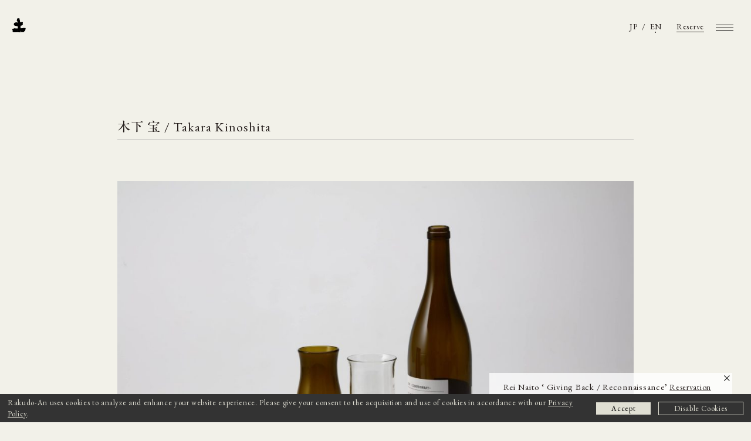

--- FILE ---
content_type: text/html; charset=UTF-8
request_url: https://www.rakudoan.jp/en/art-interior/739/
body_size: 32812
content:
<!DOCTYPE html>
<html lang="ja">

<head>
  <meta charset="UTF-8">
  <meta name="viewport" content="width=device-width">
  <meta http-equiv="X-UA-Compatible" content="ie=edge">
  <meta name="format-detection" content="telephone=no">
  <link rel="shortcut icon" href="https://www.rakudoan.jp/wp/wp-content/themes/rakudoan.jp/assets/img/common/favicon.png?241029">
  <link rel="apple-touch-icon-precomposed" href="https://www.rakudoan.jp/wp/wp-content/themes/rakudoan.jp/assets/img/common/webclip.jpg?241029">
  <link rel="stylesheet" href="https://www.rakudoan.jp/wp/wp-content/themes/rakudoan.jp/assets/css/style.css?241029">
  <link rel="stylesheet" href="https://www.rakudoan.jp/wp/wp-content/themes/rakudoan.jp/assets/css/swiper.min.css?241029">
  <script src="//webfonts.sakura.ne.jp/js/sakurav3.js"></script>
  <link rel="preconnect" href="https://fonts.googleapis.com">
  <link rel="preconnect" href="https://fonts.gstatic.com" crossorigin>
  <link href="https://fonts.googleapis.com/css2?family=EB+Garamond&display=swap" rel="stylesheet">
  <meta name='robots' content='index, follow, max-image-preview:large, max-snippet:-1, max-video-preview:-1' />

	<!-- This site is optimized with the Yoast SEO plugin v19.3 - https://yoast.com/wordpress/plugins/seo/ -->
	<title>木下 宝 - 【公式】富山の散居村に佇むアートホテル「楽土庵」</title>
	<meta name="description" content="木下 宝 - 【公式】富山の散居村に佇むアートホテル「楽土庵」" />
	<link rel="canonical" href="https://www.rakudoan.jp/en/art-interior/739/" />
	<meta property="og:locale" content="en_US" />
	<meta property="og:type" content="article" />
	<meta property="og:title" content="木下 宝 - 【公式】富山の散居村に佇むアートホテル「楽土庵」" />
	<meta property="og:description" content="木下 宝 - 【公式】富山の散居村に佇むアートホテル「楽土庵」" />
	<meta property="og:url" content="https://www.rakudoan.jp/en/art-interior/739/" />
	<meta property="og:site_name" content="【公式】富山の散居村に佇むアートホテル「楽土庵」" />
	<meta property="article:modified_time" content="2023-03-11T09:05:38+00:00" />
	<meta property="og:image" content="https://www.rakudoan.jp/wp/wp-content/uploads/2022/10/20082100.jpg" />
	<meta property="og:image:width" content="1920" />
	<meta property="og:image:height" content="1280" />
	<meta property="og:image:type" content="image/jpeg" />
	<meta name="twitter:card" content="summary_large_image" />
	<meta name="twitter:label1" content="Est. reading time" />
	<meta name="twitter:data1" content="2 minutes" />
	<script type="application/ld+json" class="yoast-schema-graph">{"@context":"https://schema.org","@graph":[{"@type":"WebSite","@id":"https://www.rakudoan.jp/#website","url":"https://www.rakudoan.jp/","name":"【公式】富山の散居村に佇むアートホテル「楽土庵」","description":"富山県砺波市にある、三方を水田に囲まれた宿とレストラン。民藝やアート、ローカル・ガストロノミー、多様な体験プログラムから「富山の土徳」を体感。","potentialAction":[{"@type":"SearchAction","target":{"@type":"EntryPoint","urlTemplate":"https://www.rakudoan.jp/?s={search_term_string}"},"query-input":"required name=search_term_string"}],"inLanguage":"en-US"},{"@type":"ImageObject","inLanguage":"en-US","@id":"https://www.rakudoan.jp/en/art-interior/739/#primaryimage","url":"https://www.rakudoan.jp/wp/wp-content/uploads/2022/10/20082100.jpg","contentUrl":"https://www.rakudoan.jp/wp/wp-content/uploads/2022/10/20082100.jpg","width":1920,"height":1280},{"@type":"WebPage","@id":"https://www.rakudoan.jp/en/art-interior/739/","url":"https://www.rakudoan.jp/en/art-interior/739/","name":"木下 宝 - 【公式】富山の散居村に佇むアートホテル「楽土庵」","isPartOf":{"@id":"https://www.rakudoan.jp/#website"},"primaryImageOfPage":{"@id":"https://www.rakudoan.jp/en/art-interior/739/#primaryimage"},"datePublished":"2023-03-11T09:05:37+00:00","dateModified":"2023-03-11T09:05:38+00:00","description":"木下 宝 - 【公式】富山の散居村に佇むアートホテル「楽土庵」","breadcrumb":{"@id":"https://www.rakudoan.jp/en/art-interior/739/#breadcrumb"},"inLanguage":"en-US","potentialAction":[{"@type":"ReadAction","target":["https://www.rakudoan.jp/en/art-interior/739/"]}]},{"@type":"BreadcrumbList","@id":"https://www.rakudoan.jp/en/art-interior/739/#breadcrumb","itemListElement":[{"@type":"ListItem","position":1,"name":"ホーム","item":"https://www.rakudoan.jp/"},{"@type":"ListItem","position":2,"name":"アート・インテリア","item":"https://www.rakudoan.jp/art-interior/"},{"@type":"ListItem","position":3,"name":"木下 宝"}]}]}</script>
	<!-- / Yoast SEO plugin. -->


<link rel="alternate" title="oEmbed (JSON)" type="application/json+oembed" href="https://www.rakudoan.jp/en/wp-json/oembed/1.0/embed?url=https%3A%2F%2Fwww.rakudoan.jp%2Fen%2Fart-interior%2F739%2F" />
<link rel="alternate" title="oEmbed (XML)" type="text/xml+oembed" href="https://www.rakudoan.jp/en/wp-json/oembed/1.0/embed?url=https%3A%2F%2Fwww.rakudoan.jp%2Fen%2Fart-interior%2F739%2F&#038;format=xml" />
<style id='wp-img-auto-sizes-contain-inline-css' type='text/css'>
img:is([sizes=auto i],[sizes^="auto," i]){contain-intrinsic-size:3000px 1500px}
/*# sourceURL=wp-img-auto-sizes-contain-inline-css */
</style>
<style id='wp-block-library-inline-css' type='text/css'>
:root{--wp-block-synced-color:#7a00df;--wp-block-synced-color--rgb:122,0,223;--wp-bound-block-color:var(--wp-block-synced-color);--wp-editor-canvas-background:#ddd;--wp-admin-theme-color:#007cba;--wp-admin-theme-color--rgb:0,124,186;--wp-admin-theme-color-darker-10:#006ba1;--wp-admin-theme-color-darker-10--rgb:0,107,160.5;--wp-admin-theme-color-darker-20:#005a87;--wp-admin-theme-color-darker-20--rgb:0,90,135;--wp-admin-border-width-focus:2px}@media (min-resolution:192dpi){:root{--wp-admin-border-width-focus:1.5px}}.wp-element-button{cursor:pointer}:root .has-very-light-gray-background-color{background-color:#eee}:root .has-very-dark-gray-background-color{background-color:#313131}:root .has-very-light-gray-color{color:#eee}:root .has-very-dark-gray-color{color:#313131}:root .has-vivid-green-cyan-to-vivid-cyan-blue-gradient-background{background:linear-gradient(135deg,#00d084,#0693e3)}:root .has-purple-crush-gradient-background{background:linear-gradient(135deg,#34e2e4,#4721fb 50%,#ab1dfe)}:root .has-hazy-dawn-gradient-background{background:linear-gradient(135deg,#faaca8,#dad0ec)}:root .has-subdued-olive-gradient-background{background:linear-gradient(135deg,#fafae1,#67a671)}:root .has-atomic-cream-gradient-background{background:linear-gradient(135deg,#fdd79a,#004a59)}:root .has-nightshade-gradient-background{background:linear-gradient(135deg,#330968,#31cdcf)}:root .has-midnight-gradient-background{background:linear-gradient(135deg,#020381,#2874fc)}:root{--wp--preset--font-size--normal:16px;--wp--preset--font-size--huge:42px}.has-regular-font-size{font-size:1em}.has-larger-font-size{font-size:2.625em}.has-normal-font-size{font-size:var(--wp--preset--font-size--normal)}.has-huge-font-size{font-size:var(--wp--preset--font-size--huge)}.has-text-align-center{text-align:center}.has-text-align-left{text-align:left}.has-text-align-right{text-align:right}.has-fit-text{white-space:nowrap!important}#end-resizable-editor-section{display:none}.aligncenter{clear:both}.items-justified-left{justify-content:flex-start}.items-justified-center{justify-content:center}.items-justified-right{justify-content:flex-end}.items-justified-space-between{justify-content:space-between}.screen-reader-text{border:0;clip-path:inset(50%);height:1px;margin:-1px;overflow:hidden;padding:0;position:absolute;width:1px;word-wrap:normal!important}.screen-reader-text:focus{background-color:#ddd;clip-path:none;color:#444;display:block;font-size:1em;height:auto;left:5px;line-height:normal;padding:15px 23px 14px;text-decoration:none;top:5px;width:auto;z-index:100000}html :where(.has-border-color){border-style:solid}html :where([style*=border-top-color]){border-top-style:solid}html :where([style*=border-right-color]){border-right-style:solid}html :where([style*=border-bottom-color]){border-bottom-style:solid}html :where([style*=border-left-color]){border-left-style:solid}html :where([style*=border-width]){border-style:solid}html :where([style*=border-top-width]){border-top-style:solid}html :where([style*=border-right-width]){border-right-style:solid}html :where([style*=border-bottom-width]){border-bottom-style:solid}html :where([style*=border-left-width]){border-left-style:solid}html :where(img[class*=wp-image-]){height:auto;max-width:100%}:where(figure){margin:0 0 1em}html :where(.is-position-sticky){--wp-admin--admin-bar--position-offset:var(--wp-admin--admin-bar--height,0px)}@media screen and (max-width:600px){html :where(.is-position-sticky){--wp-admin--admin-bar--position-offset:0px}}
/*wp_block_styles_on_demand_placeholder:693b910e45ae3*/
/*# sourceURL=wp-block-library-inline-css */
</style>
<style id='classic-theme-styles-inline-css' type='text/css'>
/*! This file is auto-generated */
.wp-block-button__link{color:#fff;background-color:#32373c;border-radius:9999px;box-shadow:none;text-decoration:none;padding:calc(.667em + 2px) calc(1.333em + 2px);font-size:1.125em}.wp-block-file__button{background:#32373c;color:#fff;text-decoration:none}
/*# sourceURL=/wp-includes/css/classic-themes.min.css */
</style>
<link rel='stylesheet' id='bogo-css' href='https://www.rakudoan.jp/wp/wp-content/plugins/bogo/includes/css/style.css?ver=3.6' type='text/css' media='all' />
<link rel="https://api.w.org/" href="https://www.rakudoan.jp/en/wp-json/" /><link rel="alternate" title="JSON" type="application/json" href="https://www.rakudoan.jp/en/wp-json/wp/v2/art-interior/739" /><link rel="alternate" hreflang="ja" href="https://www.rakudoan.jp/art-interior/489/" />
<link rel="alternate" hreflang="en-US" href="https://www.rakudoan.jp/en/art-interior/739/" />
<noscript><style>.lazyload[data-src]{display:none !important;}</style></noscript><style>.lazyload{background-image:none !important;}.lazyload:before{background-image:none !important;}</style>  <!-- Global site tag (gtag.js) - Google Analytics -->
  <script async src="https://www.googletagmanager.com/gtag/js?id=G-KD5ELZV33D"></script>
  <script>
    window.dataLayer = window.dataLayer || [];

    function gtag() {
      dataLayer.push(arguments);
    }
    gtag('js', new Date());
    gtag('consent', 'default', {
      'ad_storage': 'denied',
      'analytics_storage': 'denied',
      'wait_for_update': 500
    });
    gtag('config', 'G-KD5ELZV33D');
  </script>
</head>

<body class="wp-singular art-interior-template-default single single-art-interior postid-739 wp-theme-rakudoanjp locale-en_US en-US">
<script data-cfasync="false" data-no-defer="1">var ewww_webp_supported=false;</script>
  <div class="g-wrapper">
        <header class="g-header">
      <div class="-reiNaito jsReiNaitoLink">
        <span class="-title">Rei Naito ‘ Giving Back / Reconnaissance’</span>
        <a class="-link" href="https://www.rakudoan.jp/en/rei-naito/">Reservation</a>
        <a class="-close jsReiNaitoCloseButton"><img src="[data-uri]" alt="" data-src="https://www.rakudoan.jp/wp/wp-content/themes/rakudoan.jp/assets/img/global/header-reiNaito-close.png?241029" decoding="async" class="lazyload"><noscript><img src="https://www.rakudoan.jp/wp/wp-content/themes/rakudoan.jp/assets/img/global/header-reiNaito-close.png?241029" alt="" data-eio="l"></noscript></a>
      </div>
      <div class="-menu" data-menu>
        <div class="-logo"><a href="https://www.rakudoan.jp/en/"><img src="[data-uri]" alt="" data-src="https://www.rakudoan.jp/wp/wp-content/themes/rakudoan.jp/assets/img/global/header-logo.png?241029" decoding="async" class="lazyload"><noscript><img src="https://www.rakudoan.jp/wp/wp-content/themes/rakudoan.jp/assets/img/global/header-logo.png?241029" alt="" data-eio="l"></noscript></a></div>
        <div class="-lang"><ul class="bogo-language-switcher"><li class="en-US en current first"><span class="bogo-language-name"><a rel="alternate" hreflang="en-US" href="https://www.rakudoan.jp/en/art-interior/739/" title="EN" class="current" aria-current="page">EN</a></span></li>
<li class="ja last"><span class="bogo-language-name"><a rel="alternate" hreflang="ja" href="https://www.rakudoan.jp/art-interior/489/" title="JP">JP</a></span></li>
</ul>
</div>
                  <div class="-reserve"><a target="_blank" href="https://d-reserve.jp/GSEA001F01300/GSEA001A01?hotelCode=0000000837&lang=en">Reserve</a></div>
                <button class="-trigger" data-menu-trigger><span></span><span></span><span></span></button>
        <div class="-container">
          <div class="-lang u-min-md">
            <ul class="bogo-language-switcher"><li class="en-US en current first"><span class="bogo-language-name"><a rel="alternate" hreflang="en-US" href="https://www.rakudoan.jp/en/art-interior/739/" title="EN" class="current" aria-current="page">EN</a></span></li>
<li class="ja last"><span class="bogo-language-name"><a rel="alternate" hreflang="ja" href="https://www.rakudoan.jp/art-interior/489/" title="JP">JP</a></span></li>
</ul>
            <!--
              <div class="-lang u-min-md"><a href="">JP</a> / <a href="">EN</a> / <a href="">CN</a></div>
              -->
          </div>
          <div class="-nav">
            <div class="-scroller">
              <div class="-inner">
                <div class="-list this-primary">
                  <div class="-item"><a href="https://www.rakudoan.jp/en/about/">About Rakudo-An</a></div>
                  <div class="-item"><a href="https://www.rakudoan.jp/en/guest-room/">Guest Rooms</a></div>
                  <div class="-item"><a href="https://www.rakudoan.jp/en/art-interior/">Art and Interior</a></div>
                  <div class="-item"><a href="https://www.rakudoan.jp/en/facilities/">Facilities</a></div>
                  <div class="-item"><a href="https://www.rakudoan.jp/en/cuisine/">Restaurant</a></div>
                  <div class="-item"><a href="https://www.rakudoan.jp/en/experience/">Experiences</a></div>
                  <div class="-item"><a href="https://www.rakudoan.jp/en/boutique/">Boutique</a></div>
                </div>
                <div class="-list this-secondary">
                  <div class="-item"><a href="https://www.rakudoan.jp/en/note/">Rakudo-An Journal</a></div>
                  <div class="-item"><a href="https://www.rakudoan.jp/en/news/">News</a></div>
                </div>
                <div class="-list this-secondary">
                  <div class="-item"><a href="https://www.rakudoan.jp/en/access/">Accsess</a></div>
                  <div class="-item"><a target="_blank" href="https://store.mizutotakumi.jp/">Online Store</a></div>
                                      <div class="-item"><a href="https://www.rakudoan.jp/en/note/599/">Folks – Dispersed Settlement Preservation Community</div>
                  
                  <div class="-item"><a href="https://www.rakudoan.jp/en/contact/">Inquiry</a></div>
                </div>
                <div class="-sns"><a target="_blank" href="https://www.instagram.com/rakudo_an/">Instagram</a> / <a target="_blank" href="https://www.facebook.com/rakudoan">Facebook</a></div>
                <div class="-lang u-max-md">
                  <ul class="bogo-language-switcher"><li class="en-US en current first"><span class="bogo-language-name"><a rel="alternate" hreflang="en-US" href="https://www.rakudoan.jp/en/art-interior/739/" title="EN" class="current" aria-current="page">EN</a></span></li>
<li class="ja last"><span class="bogo-language-name"><a rel="alternate" hreflang="ja" href="https://www.rakudoan.jp/art-interior/489/" title="JP">JP</a></span></li>
</ul>
                  <!--
                    <a href="">JP</a> / <a href="">EN</a> / <a href="">CN</a>
                    -->
                </div>
              </div>
            </div>
          </div>
        </div>
      </div>
    </header>
    <div id="page-top"></div><main id="artInteriorSingle" class="g-main">
  <div class="l-maxWidth-1">
                <article class="c-post-1 u-pt-40">
        <header class="-header">
          <h2 class="-title"><span class="ja">木下 宝</span><span class="en"> / Takara Kinoshita</span></h2>
        </header>
        <div class="-content">
          <!--
                <div class="-thumb this-square"><img src="[data-uri]" alt="" data-src="https://www.rakudoan.jp/wp/wp-content/uploads/2022/10/20082100-1024x683.jpg;" decoding="async" class="lazyload"><noscript><img src="https://www.rakudoan.jp/wp/wp-content/uploads/2022/10/20082100-1024x683.jpg;" alt="" data-eio="l"></noscript></div>
        -->
          
<figure class="wp-block-image size-large"><img fetchpriority="high" decoding="async" width="1024" height="683" src="[data-uri]" alt="" class="wp-image-453 lazyload"   data-src="https://www.rakudoan.jp/wp/wp-content/uploads/2022/10/20082100-1024x683.jpg" data-srcset="https://www.rakudoan.jp/wp/wp-content/uploads/2022/10/20082100-1024x683.jpg 1024w, https://www.rakudoan.jp/wp/wp-content/uploads/2022/10/20082100-300x200.jpg 300w, https://www.rakudoan.jp/wp/wp-content/uploads/2022/10/20082100-768x512.jpg 768w, https://www.rakudoan.jp/wp/wp-content/uploads/2022/10/20082100-1536x1024.jpg 1536w, https://www.rakudoan.jp/wp/wp-content/uploads/2022/10/20082100.jpg 1920w" data-sizes="auto" /><noscript><img fetchpriority="high" decoding="async" width="1024" height="683" src="https://www.rakudoan.jp/wp/wp-content/uploads/2022/10/20082100-1024x683.jpg" alt="" class="wp-image-453" srcset="https://www.rakudoan.jp/wp/wp-content/uploads/2022/10/20082100-1024x683.jpg 1024w, https://www.rakudoan.jp/wp/wp-content/uploads/2022/10/20082100-300x200.jpg 300w, https://www.rakudoan.jp/wp/wp-content/uploads/2022/10/20082100-768x512.jpg 768w, https://www.rakudoan.jp/wp/wp-content/uploads/2022/10/20082100-1536x1024.jpg 1536w, https://www.rakudoan.jp/wp/wp-content/uploads/2022/10/20082100.jpg 1920w" sizes="(max-width: 1024px) 100vw, 1024px" data-eio="l" /></noscript></figure>



<p>Under the name &#8220;Simpleglass.&#8221; Kinoshita Takara produces transparent and delicate glass works, in recent years, she has been working on the &#8220;bottle origin&#8221; series of re-blown glass bottles and the &#8220;potash&#8221; series of wood-ash glass accessories.</p>



<p>At Rakurado-an, Chef Ito of ‘Il clima’ and we discussed and ordered her to create several kinds of original tableware, including an upcycled appetizer container made from a glass sake cup from the Wakatsuru Sake Brewery.</p>



<p>Also, we will do the activity together to create a cycle in which empty wine and sake bottles from restaurants will be sent to her, and she will turn them into works of art that will be sold at the boutique.</p>



<figure class="wp-block-image size-large"><img decoding="async" width="1024" height="683" src="[data-uri]" alt="" class="wp-image-454 lazyload"   data-src="https://www.rakudoan.jp/wp/wp-content/uploads/2022/10/20082118-1024x683.jpg" data-srcset="https://www.rakudoan.jp/wp/wp-content/uploads/2022/10/20082118-1024x683.jpg 1024w, https://www.rakudoan.jp/wp/wp-content/uploads/2022/10/20082118-300x200.jpg 300w, https://www.rakudoan.jp/wp/wp-content/uploads/2022/10/20082118-768x512.jpg 768w, https://www.rakudoan.jp/wp/wp-content/uploads/2022/10/20082118-1536x1024.jpg 1536w, https://www.rakudoan.jp/wp/wp-content/uploads/2022/10/20082118.jpg 1920w" data-sizes="auto" /><noscript><img decoding="async" width="1024" height="683" src="https://www.rakudoan.jp/wp/wp-content/uploads/2022/10/20082118-1024x683.jpg" alt="" class="wp-image-454" srcset="https://www.rakudoan.jp/wp/wp-content/uploads/2022/10/20082118-1024x683.jpg 1024w, https://www.rakudoan.jp/wp/wp-content/uploads/2022/10/20082118-300x200.jpg 300w, https://www.rakudoan.jp/wp/wp-content/uploads/2022/10/20082118-768x512.jpg 768w, https://www.rakudoan.jp/wp/wp-content/uploads/2022/10/20082118-1536x1024.jpg 1536w, https://www.rakudoan.jp/wp/wp-content/uploads/2022/10/20082118.jpg 1920w" sizes="(max-width: 1024px) 100vw, 1024px" data-eio="l" /></noscript></figure>
        </div>
      </article>
    
        <div class="c-postNav-1 u-mt-30">
                    <div class="-prev"><a href="https://www.rakudoan.jp/en/art-interior/741/">PREVIOUS</a></div>
            <div class="-back"><a href="https://www.rakudoan.jp/en/art-interior/">ALL</a></div>
              <div class="-next"><a href="https://www.rakudoan.jp/en/art-interior/728/">NEXT</a></div>
          </div>
  </div>
  <!--
  <div class="latest u-mt-30">
    <h3 class="c-heading-1">アート・インテリア</h3>
        <div class="c-postList-2 u-mt-8">
            <div class="-item">
  <a href="https://www.rakudoan.jp/en/art-interior/692/">
        <div class="-img"><img src="[data-uri]" alt="" loading="lazy" data-src="https://www.rakudoan.jp/wp/wp-content/uploads/2022/08/ReiNaito_thumbnail-1024x1024.jpg" decoding="async" class="lazyload"><noscript><img src="https://www.rakudoan.jp/wp/wp-content/uploads/2022/08/ReiNaito_thumbnail-1024x1024.jpg" alt="" loading="lazy" data-eio="l"></noscript></div>
    <div class="-box">
      <div class="-title"><span class="-ja">内藤礼</span><span class="-en">/ Rei Naito</span></div>
      <div class="-link">Read more</div>
            <div class="-description">The "color beginning" (a pair of two paintings by contemporary artist Rei Naito) and a small wooden sculpture "Hito(=human)" are displayed in the library of Rakurado-an.

The "color beginning" serie</div>
          </div>
  </a>
</div>
            <div class="-item">
  <a href="https://www.rakudoan.jp/art-interior/312/">
        <div class="-img"><img src="[data-uri]" alt="" loading="lazy" data-src="https://www.rakudoan.jp/wp/wp-content/uploads/2022/08/ReiNaito_thumbnail-1024x1024.jpg" decoding="async" class="lazyload"><noscript><img src="https://www.rakudoan.jp/wp/wp-content/uploads/2022/08/ReiNaito_thumbnail-1024x1024.jpg" alt="" loading="lazy" data-eio="l"></noscript></div>
    <div class="-box">
      <div class="-title"><span class="-ja">内藤 礼</span><span class="-en">/ Rei Naito</span></div>
      <div class="-link">Read more</div>
            <div class="-description">楽土庵のライブラリーに配されているのは、現代美術家・内藤礼の絵画『color beginning』（2点１対作品）と小さな木彫の《ひと》。
2020年から内藤が取り組んでいる『color beginning』シリーズは、作家の意識からできるだけ離れ、純粋に色と出会おうとして生まれた作品です。
色彩が顕われる瞬間が紙の上に出現するその様は、あらゆるものが「分別」されていない状態、仏教で言う「如」</div>
          </div>
  </a>
</div>
            <div class="-item">
  <a href="https://www.rakudoan.jp/en/art-interior/695/">
        <div class="-img"><img src="[data-uri]" alt="" loading="lazy" data-src="https://www.rakudoan.jp/wp/wp-content/uploads/2022/08/YukoHayashi_thumbnail-1024x1024.jpg" decoding="async" class="lazyload"><noscript><img src="https://www.rakudoan.jp/wp/wp-content/uploads/2022/08/YukoHayashi_thumbnail-1024x1024.jpg" alt="" loading="lazy" data-eio="l"></noscript></div>
    <div class="-box">
      <div class="-title"><span class="-ja">林 友子</span><span class="-en">/ Yuko Hayashi</span></div>
      <div class="-link">Read more</div>
            <div class="-description">On the wall of the alcove in “do/soil” room, there is a commissioned work by Tomoko Hayashi, a contemporary artist who uses soil from the Rakudoan site. Before the construction of Rakudoan began, she </div>
          </div>
  </a>
</div>
            <div class="-item">
  <a href="https://www.rakudoan.jp/art-interior/308/">
        <div class="-img"><img src="[data-uri]" alt="" loading="lazy" data-src="https://www.rakudoan.jp/wp/wp-content/uploads/2022/08/YukoHayashi_thumbnail-1024x1024.jpg" decoding="async" class="lazyload"><noscript><img src="https://www.rakudoan.jp/wp/wp-content/uploads/2022/08/YukoHayashi_thumbnail-1024x1024.jpg" alt="" loading="lazy" data-eio="l"></noscript></div>
    <div class="-box">
      <div class="-title"><span class="-ja">林 友子</span><span class="-en">/ Yuko Hayashi</span></div>
      <div class="-link">Read more</div>
            <div class="-description">「土 DO」の部屋の床の間には、林友子のコミッションワークが設えられています。
楽土庵の工事が始まる前、林自らこの地を訪れ、敷地内から土を採取しました。
その土を使って、林が感じ取ったこの土地の空気を表現する作品を制作。「土」の部屋でのみ体験できる作品となりました。</div>
          </div>
  </a>
</div>
          </div>
          </div>
  -->
</main>
<footer class="g-footer">
  <div class="-inner">
    <div class="-info">
      <div class="-name"><a href="https://www.rakudoan.jp/en/"><span class="-ja">楽土庵</span><span class="-en">Rakudo-An</span></a></div>
              <div class="-address">645 Nomurajima, Tonami Cty, <br>Toyama Prefecture, JAPAN 939-1334 → <a target="_blank" href="https://www.google.com/maps/place/%E6%A5%BD%E5%9C%9F%E5%BA%B5+-+Rakudo+An/@36.6067505,136.9428483,15z/data=!4m8!3m7!1s0x0:0xb93ecf8740dd7e8b!5m2!4m1!1i2!8m2!3d36.6067505!4d136.9428483">Map</a></div>
            <div class="-sns">
        <div class="-item">
          <a target="_blank" href="https://www.instagram.com/rakudo_an/">
            <span class="-icon"><img src="[data-uri]" data-src="https://www.rakudoan.jp/wp/wp-content/themes/rakudoan.jp/assets/img/global/footer-sns-instagram.svg?230510" decoding="async" class="lazyload"><noscript><img src="https://www.rakudoan.jp/wp/wp-content/themes/rakudoan.jp/assets/img/global/footer-sns-instagram.svg?230510" data-eio="l"></noscript></span>
            <span class="-text">Instagram</span>
          </a>
        </div>
        <div class="-item">
          <a target="_blank" href="https://www.facebook.com/rakudoan">
            <span class="-icon"><img src="[data-uri]" data-src="https://www.rakudoan.jp/wp/wp-content/themes/rakudoan.jp/assets/img/global/footer-sns-facebook.svg?230510" decoding="async" class="lazyload"><noscript><img src="https://www.rakudoan.jp/wp/wp-content/themes/rakudoan.jp/assets/img/global/footer-sns-facebook.svg?230510" data-eio="l"></noscript></span>
            <span class="-text">Facebook</span>
          </a>
        </div>
      </div>
      <div class="-mail"><a target="_blank" href="mailto:info@rakudoan.jp">info@rakudoan.jp</a></div>
              <div class="-tel u-max-md"><span class="-label">Phone</span> <a class="-number" href="tel:+81-763-77-3315">+81(0)763-77-3315</a></div>
        <div class="-tel u-min-md"><span class="-label">Phone</span> <span class="number">+81(0)763-77-3315</span></div>
                    <div class="-link"><a target="_blank" href="https://www.rakudoan.jp/wp/wp-content/themes/rakudoan.jp/file/privacy-policy_en.pdf?230510">Privacy Policy</a> / <a target="_blank" href="https://www.rakudoan.jp/wp/wp-content/themes/rakudoan.jp/file/agreement_en.pdf?230510">Accommodation Agreement</a></div>
          </div>
    <div class="-nav">
      <div class="-backToTop"><a href="#page-top"><img src="[data-uri]" alt="" data-src="https://www.rakudoan.jp/wp/wp-content/themes/rakudoan.jp/assets/img/global/footer-backToTop.svg?230510" decoding="async" class="lazyload"><noscript><img src="https://www.rakudoan.jp/wp/wp-content/themes/rakudoan.jp/assets/img/global/footer-backToTop.svg?230510" alt="" data-eio="l"></noscript></a></div>
      <div class="-link"><a href="https://mizutotakumi.jp" target="_blank">水と匠</a> / <a href="https://www.moritosha.jp" target="_blank">杜人舎</a></div>
      <!-- <div class="-lang"><ul class="bogo-language-switcher"><li class="en-US en current first"><span class="bogo-language-name"><a rel="alternate" hreflang="en-US" href="https://www.rakudoan.jp/en/art-interior/739/" title="EN" class="current" aria-current="page">EN</a></span></li>
<li class="ja last"><span class="bogo-language-name"><a rel="alternate" hreflang="ja" href="https://www.rakudoan.jp/art-interior/489/" title="JP">JP</a></span></li>
</ul>
</div> -->
      <div class="-credit">Photos by Nik van der Giesen<br>Copyright Mizu to Takumi All rights reserved.</div>
    </div>
  </div>
</footer>
<div id="cookieConsent" class="g-cookieConsent">
  <div class="-inner">
          <div class="-text">Rakudo-An uses cookies to analyze and enhance your website experience. Please give your consent to the acquisition and use of cookies in accordance with our <a target="_blank" href="https://www.rakudoan.jp/wp/wp-content/themes/rakudoan.jp/file/privacy-policy_en.pdf?230510">Privacy Policy</a>.</div>
        <div class="-btn">
      <button class="-accept" id="cookieAcceptButton" aria-label="Accept cookies">Accept</button>
      <button class="-decline" id="cookieDeclineButton" aria-label="Decline cookies">Disable Cookies</button>
    </div>
  </div>
</div>
</div>
<script src="https://www.rakudoan.jp/wp/wp-content/themes/rakudoan.jp/assets/js/swiper.min.js?230510"></script>
<script src="https://www.rakudoan.jp/wp/wp-content/themes/rakudoan.jp/assets/js/picturefill.min.js?230510"></script>
<script src="https://www.rakudoan.jp/wp/wp-content/themes/rakudoan.jp/assets/js/script.js?230510"></script>
<script type="speculationrules">
{"prefetch":[{"source":"document","where":{"and":[{"href_matches":"/en/*"},{"not":{"href_matches":["/wp/wp-*.php","/wp/wp-admin/*","/wp/wp-content/uploads/*","/wp/wp-content/*","/wp/wp-content/plugins/*","/wp/wp-content/themes/rakudoan.jp/*","/en/*\\?(.+)"]}},{"not":{"selector_matches":"a[rel~=\"nofollow\"]"}},{"not":{"selector_matches":".no-prefetch, .no-prefetch a"}}]},"eagerness":"conservative"}]}
</script>
<script type="text/javascript" id="eio-lazy-load-js-before">
/* <![CDATA[ */
var eio_lazy_vars = {"exactdn_domain":"","skip_autoscale":0,"threshold":0};
//# sourceURL=eio-lazy-load-js-before
/* ]]> */
</script>
<script type="text/javascript" src="https://www.rakudoan.jp/wp/wp-content/plugins/ewww-image-optimizer/includes/lazysizes.min.js?ver=670" id="eio-lazy-load-js"></script>
</body>

</html>

--- FILE ---
content_type: text/css
request_url: https://www.rakudoan.jp/wp/wp-content/themes/rakudoan.jp/assets/css/style.css?241029
body_size: 78186
content:
@media(max-width: 349.98px){.u-min-xs{display:none !important}}@media(max-width: 599.98px){.u-min-sm{display:none !important}}@media(max-width: 849.98px){.u-min-md{display:none !important}}@media(max-width: 1099.98px){.u-min-lg{display:none !important}}@media(max-width: 1299.98px){.u-min-xl{display:none !important}}@media(min-width: 350px){.u-max-xs{display:none !important}}@media(min-width: 600px){.u-max-sm{display:none !important}}@media(min-width: 850px){.u-max-md{display:none !important}}@media(min-width: 1100px){.u-max-lg{display:none !important}}@media(min-width: 1300px){.u-max-xl{display:none !important}}.u-color-black-0p{color:rgba(0,0,0,0)}.u-bgc-black-0p{background-color:rgba(0,0,0,0)}.u-color-black-10p{color:rgba(0,0,0,.1)}.u-bgc-black-10p{background-color:rgba(0,0,0,.1)}.u-color-black-20p{color:rgba(0,0,0,.2)}.u-bgc-black-20p{background-color:rgba(0,0,0,.2)}.u-color-black-30p{color:rgba(0,0,0,.3)}.u-bgc-black-30p{background-color:rgba(0,0,0,.3)}.u-color-black-40p{color:rgba(0,0,0,.4)}.u-bgc-black-40p{background-color:rgba(0,0,0,.4)}.u-color-black-50p{color:rgba(0,0,0,.5)}.u-bgc-black-50p{background-color:rgba(0,0,0,.5)}.u-color-black-60p{color:rgba(0,0,0,.6)}.u-bgc-black-60p{background-color:rgba(0,0,0,.6)}.u-color-black-70p{color:rgba(0,0,0,.7)}.u-bgc-black-70p{background-color:rgba(0,0,0,.7)}.u-color-black-80p{color:rgba(0,0,0,.8)}.u-bgc-black-80p{background-color:rgba(0,0,0,.8)}.u-color-black-90p{color:rgba(0,0,0,.9)}.u-bgc-black-90p{background-color:rgba(0,0,0,.9)}.u-color-black-100p{color:#000}.u-bgc-black-100p{background-color:#000}.u-color-white-0p{color:rgba(255,255,255,0)}.u-bgc-white-0p{background-color:rgba(255,255,255,0)}.u-color-white-10p{color:rgba(255,255,255,.1)}.u-bgc-white-10p{background-color:rgba(255,255,255,.1)}.u-color-white-20p{color:rgba(255,255,255,.2)}.u-bgc-white-20p{background-color:rgba(255,255,255,.2)}.u-color-white-30p{color:rgba(255,255,255,.3)}.u-bgc-white-30p{background-color:rgba(255,255,255,.3)}.u-color-white-40p{color:rgba(255,255,255,.4)}.u-bgc-white-40p{background-color:rgba(255,255,255,.4)}.u-color-white-50p{color:rgba(255,255,255,.5)}.u-bgc-white-50p{background-color:rgba(255,255,255,.5)}.u-color-white-60p{color:rgba(255,255,255,.6)}.u-bgc-white-60p{background-color:rgba(255,255,255,.6)}.u-color-white-70p{color:rgba(255,255,255,.7)}.u-bgc-white-70p{background-color:rgba(255,255,255,.7)}.u-color-white-80p{color:rgba(255,255,255,.8)}.u-bgc-white-80p{background-color:rgba(255,255,255,.8)}.u-color-white-90p{color:rgba(255,255,255,.9)}.u-bgc-white-90p{background-color:rgba(255,255,255,.9)}.u-color-white-100p{color:#fff}.u-bgc-white-100p{background-color:#fff}.u-color-gray-e{color:#eee}.u-bgc-gray-e{background-color:#eee}.u-color-gray-d{color:#ddd}.u-bgc-gray-d{background-color:#ddd}.u-color-gray-c{color:#ccc}.u-bgc-gray-c{background-color:#ccc}.u-color-gray-b{color:#bbb}.u-bgc-gray-b{background-color:#bbb}.u-color-gray-a{color:#aaa}.u-bgc-gray-a{background-color:#aaa}.u-color-gray-9{color:#999}.u-bgc-gray-9{background-color:#999}.u-color-gray-8{color:#888}.u-bgc-gray-8{background-color:#888}.u-color-gray-7{color:#777}.u-bgc-gray-7{background-color:#777}.u-color-gray-6{color:#666}.u-bgc-gray-6{background-color:#666}.u-color-gray-5{color:#555}.u-bgc-gray-5{background-color:#555}.u-color-gray-4{color:#444}.u-bgc-gray-4{background-color:#444}.u-color-gray-3{color:#333}.u-bgc-gray-3{background-color:#333}.u-color-gray-2{color:#222}.u-bgc-gray-2{background-color:#222}.u-color-gray-1{color:#111}.u-bgc-gray-1{background-color:#111}.u-color-primary-1{color:#cbcabc}.u-bgc-primary-1{background-color:#cbcabc}.u-color-primary-2{color:#e0dfd3}.u-bgc-primary-2{background-color:#e0dfd3}.u-color-secondary-1{color:#251e1c}.u-bgc-secondary-1{background-color:#251e1c}.u-color-secondary-2{color:red}.u-bgc-secondary-2{background-color:red}.u-color-bg-1{color:#f2f1e9}.u-bgc-bg-1{background-color:#f2f1e9}.u-color-bg-2{color:#848376}.u-bgc-bg-2{background-color:#848376}.u-m-1{margin:5rem}.u-mt-1{margin-top:5rem}.u-mr-1{margin-right:5rem}.u-mb-1{margin-bottom:5rem}.u-ml-1{margin-left:5rem}.u-mx-1{margin-right:5rem;margin-left:5rem}.u-my-1{margin-top:5rem;margin-bottom:5rem}.u-p-1{padding:5rem}.u-pt-1{padding-top:5rem}.u-pr-1{padding-right:5rem}.u-pb-1{padding-bottom:5rem}.u-pl-1{padding-left:5rem}.u-px-1{padding-right:5rem;padding-left:5rem}.u-py-1{padding-top:5rem;padding-bottom:5rem}.u-m-2{margin:10rem}.u-mt-2{margin-top:10rem}.u-mr-2{margin-right:10rem}.u-mb-2{margin-bottom:10rem}.u-ml-2{margin-left:10rem}.u-mx-2{margin-right:10rem;margin-left:10rem}.u-my-2{margin-top:10rem;margin-bottom:10rem}.u-p-2{padding:10rem}.u-pt-2{padding-top:10rem}.u-pr-2{padding-right:10rem}.u-pb-2{padding-bottom:10rem}.u-pl-2{padding-left:10rem}.u-px-2{padding-right:10rem;padding-left:10rem}.u-py-2{padding-top:10rem;padding-bottom:10rem}.u-m-3{margin:15rem}.u-mt-3{margin-top:15rem}.u-mr-3{margin-right:15rem}.u-mb-3{margin-bottom:15rem}.u-ml-3{margin-left:15rem}.u-mx-3{margin-right:15rem;margin-left:15rem}.u-my-3{margin-top:15rem;margin-bottom:15rem}.u-p-3{padding:15rem}.u-pt-3{padding-top:15rem}.u-pr-3{padding-right:15rem}.u-pb-3{padding-bottom:15rem}.u-pl-3{padding-left:15rem}.u-px-3{padding-right:15rem;padding-left:15rem}.u-py-3{padding-top:15rem;padding-bottom:15rem}.u-m-4{margin:20rem}.u-mt-4{margin-top:20rem}.u-mr-4{margin-right:20rem}.u-mb-4{margin-bottom:20rem}.u-ml-4{margin-left:20rem}.u-mx-4{margin-right:20rem;margin-left:20rem}.u-my-4{margin-top:20rem;margin-bottom:20rem}.u-p-4{padding:20rem}.u-pt-4{padding-top:20rem}.u-pr-4{padding-right:20rem}.u-pb-4{padding-bottom:20rem}.u-pl-4{padding-left:20rem}.u-px-4{padding-right:20rem;padding-left:20rem}.u-py-4{padding-top:20rem;padding-bottom:20rem}.u-m-5{margin:25rem}.u-mt-5{margin-top:25rem}.u-mr-5{margin-right:25rem}.u-mb-5{margin-bottom:25rem}.u-ml-5{margin-left:25rem}.u-mx-5{margin-right:25rem;margin-left:25rem}.u-my-5{margin-top:25rem;margin-bottom:25rem}.u-p-5{padding:25rem}.u-pt-5{padding-top:25rem}.u-pr-5{padding-right:25rem}.u-pb-5{padding-bottom:25rem}.u-pl-5{padding-left:25rem}.u-px-5{padding-right:25rem;padding-left:25rem}.u-py-5{padding-top:25rem;padding-bottom:25rem}.u-m-6{margin:30rem}.u-mt-6{margin-top:30rem}.u-mr-6{margin-right:30rem}.u-mb-6{margin-bottom:30rem}.u-ml-6{margin-left:30rem}.u-mx-6{margin-right:30rem;margin-left:30rem}.u-my-6{margin-top:30rem;margin-bottom:30rem}.u-p-6{padding:30rem}.u-pt-6{padding-top:30rem}.u-pr-6{padding-right:30rem}.u-pb-6{padding-bottom:30rem}.u-pl-6{padding-left:30rem}.u-px-6{padding-right:30rem;padding-left:30rem}.u-py-6{padding-top:30rem;padding-bottom:30rem}.u-m-7{margin:35rem}.u-mt-7{margin-top:35rem}.u-mr-7{margin-right:35rem}.u-mb-7{margin-bottom:35rem}.u-ml-7{margin-left:35rem}.u-mx-7{margin-right:35rem;margin-left:35rem}.u-my-7{margin-top:35rem;margin-bottom:35rem}.u-p-7{padding:35rem}.u-pt-7{padding-top:35rem}.u-pr-7{padding-right:35rem}.u-pb-7{padding-bottom:35rem}.u-pl-7{padding-left:35rem}.u-px-7{padding-right:35rem;padding-left:35rem}.u-py-7{padding-top:35rem;padding-bottom:35rem}.u-m-8{margin:40rem}.u-mt-8{margin-top:40rem}.u-mr-8{margin-right:40rem}.u-mb-8{margin-bottom:40rem}.u-ml-8{margin-left:40rem}.u-mx-8{margin-right:40rem;margin-left:40rem}.u-my-8{margin-top:40rem;margin-bottom:40rem}.u-p-8{padding:40rem}.u-pt-8{padding-top:40rem}.u-pr-8{padding-right:40rem}.u-pb-8{padding-bottom:40rem}.u-pl-8{padding-left:40rem}.u-px-8{padding-right:40rem;padding-left:40rem}.u-py-8{padding-top:40rem;padding-bottom:40rem}.u-m-9{margin:45rem}.u-mt-9{margin-top:45rem}.u-mr-9{margin-right:45rem}.u-mb-9{margin-bottom:45rem}.u-ml-9{margin-left:45rem}.u-mx-9{margin-right:45rem;margin-left:45rem}.u-my-9{margin-top:45rem;margin-bottom:45rem}.u-p-9{padding:45rem}.u-pt-9{padding-top:45rem}.u-pr-9{padding-right:45rem}.u-pb-9{padding-bottom:45rem}.u-pl-9{padding-left:45rem}.u-px-9{padding-right:45rem;padding-left:45rem}.u-py-9{padding-top:45rem;padding-bottom:45rem}.u-m-10{margin:50rem}.u-mt-10{margin-top:50rem}.u-mr-10{margin-right:50rem}.u-mb-10{margin-bottom:50rem}.u-ml-10{margin-left:50rem}.u-mx-10{margin-right:50rem;margin-left:50rem}.u-my-10{margin-top:50rem;margin-bottom:50rem}.u-p-10{padding:50rem}.u-pt-10{padding-top:50rem}.u-pr-10{padding-right:50rem}.u-pb-10{padding-bottom:50rem}.u-pl-10{padding-left:50rem}.u-px-10{padding-right:50rem;padding-left:50rem}.u-py-10{padding-top:50rem;padding-bottom:50rem}.u-m-11{margin:55rem}.u-mt-11{margin-top:55rem}.u-mr-11{margin-right:55rem}.u-mb-11{margin-bottom:55rem}.u-ml-11{margin-left:55rem}.u-mx-11{margin-right:55rem;margin-left:55rem}.u-my-11{margin-top:55rem;margin-bottom:55rem}.u-p-11{padding:55rem}.u-pt-11{padding-top:55rem}.u-pr-11{padding-right:55rem}.u-pb-11{padding-bottom:55rem}.u-pl-11{padding-left:55rem}.u-px-11{padding-right:55rem;padding-left:55rem}.u-py-11{padding-top:55rem;padding-bottom:55rem}.u-m-12{margin:60rem}.u-mt-12{margin-top:60rem}.u-mr-12{margin-right:60rem}.u-mb-12{margin-bottom:60rem}.u-ml-12{margin-left:60rem}.u-mx-12{margin-right:60rem;margin-left:60rem}.u-my-12{margin-top:60rem;margin-bottom:60rem}.u-p-12{padding:60rem}.u-pt-12{padding-top:60rem}.u-pr-12{padding-right:60rem}.u-pb-12{padding-bottom:60rem}.u-pl-12{padding-left:60rem}.u-px-12{padding-right:60rem;padding-left:60rem}.u-py-12{padding-top:60rem;padding-bottom:60rem}.u-m-13{margin:65rem}.u-mt-13{margin-top:65rem}.u-mr-13{margin-right:65rem}.u-mb-13{margin-bottom:65rem}.u-ml-13{margin-left:65rem}.u-mx-13{margin-right:65rem;margin-left:65rem}.u-my-13{margin-top:65rem;margin-bottom:65rem}.u-p-13{padding:65rem}.u-pt-13{padding-top:65rem}.u-pr-13{padding-right:65rem}.u-pb-13{padding-bottom:65rem}.u-pl-13{padding-left:65rem}.u-px-13{padding-right:65rem;padding-left:65rem}.u-py-13{padding-top:65rem;padding-bottom:65rem}.u-m-14{margin:70rem}.u-mt-14{margin-top:70rem}.u-mr-14{margin-right:70rem}.u-mb-14{margin-bottom:70rem}.u-ml-14{margin-left:70rem}.u-mx-14{margin-right:70rem;margin-left:70rem}.u-my-14{margin-top:70rem;margin-bottom:70rem}.u-p-14{padding:70rem}.u-pt-14{padding-top:70rem}.u-pr-14{padding-right:70rem}.u-pb-14{padding-bottom:70rem}.u-pl-14{padding-left:70rem}.u-px-14{padding-right:70rem;padding-left:70rem}.u-py-14{padding-top:70rem;padding-bottom:70rem}.u-m-15{margin:75rem}.u-mt-15{margin-top:75rem}.u-mr-15{margin-right:75rem}.u-mb-15{margin-bottom:75rem}.u-ml-15{margin-left:75rem}.u-mx-15{margin-right:75rem;margin-left:75rem}.u-my-15{margin-top:75rem;margin-bottom:75rem}.u-p-15{padding:75rem}.u-pt-15{padding-top:75rem}.u-pr-15{padding-right:75rem}.u-pb-15{padding-bottom:75rem}.u-pl-15{padding-left:75rem}.u-px-15{padding-right:75rem;padding-left:75rem}.u-py-15{padding-top:75rem;padding-bottom:75rem}.u-m-16{margin:80rem}.u-mt-16{margin-top:80rem}.u-mr-16{margin-right:80rem}.u-mb-16{margin-bottom:80rem}.u-ml-16{margin-left:80rem}.u-mx-16{margin-right:80rem;margin-left:80rem}.u-my-16{margin-top:80rem;margin-bottom:80rem}.u-p-16{padding:80rem}.u-pt-16{padding-top:80rem}.u-pr-16{padding-right:80rem}.u-pb-16{padding-bottom:80rem}.u-pl-16{padding-left:80rem}.u-px-16{padding-right:80rem;padding-left:80rem}.u-py-16{padding-top:80rem;padding-bottom:80rem}.u-m-17{margin:85rem}.u-mt-17{margin-top:85rem}.u-mr-17{margin-right:85rem}.u-mb-17{margin-bottom:85rem}.u-ml-17{margin-left:85rem}.u-mx-17{margin-right:85rem;margin-left:85rem}.u-my-17{margin-top:85rem;margin-bottom:85rem}.u-p-17{padding:85rem}.u-pt-17{padding-top:85rem}.u-pr-17{padding-right:85rem}.u-pb-17{padding-bottom:85rem}.u-pl-17{padding-left:85rem}.u-px-17{padding-right:85rem;padding-left:85rem}.u-py-17{padding-top:85rem;padding-bottom:85rem}.u-m-18{margin:90rem}.u-mt-18{margin-top:90rem}.u-mr-18{margin-right:90rem}.u-mb-18{margin-bottom:90rem}.u-ml-18{margin-left:90rem}.u-mx-18{margin-right:90rem;margin-left:90rem}.u-my-18{margin-top:90rem;margin-bottom:90rem}.u-p-18{padding:90rem}.u-pt-18{padding-top:90rem}.u-pr-18{padding-right:90rem}.u-pb-18{padding-bottom:90rem}.u-pl-18{padding-left:90rem}.u-px-18{padding-right:90rem;padding-left:90rem}.u-py-18{padding-top:90rem;padding-bottom:90rem}.u-m-19{margin:95rem}.u-mt-19{margin-top:95rem}.u-mr-19{margin-right:95rem}.u-mb-19{margin-bottom:95rem}.u-ml-19{margin-left:95rem}.u-mx-19{margin-right:95rem;margin-left:95rem}.u-my-19{margin-top:95rem;margin-bottom:95rem}.u-p-19{padding:95rem}.u-pt-19{padding-top:95rem}.u-pr-19{padding-right:95rem}.u-pb-19{padding-bottom:95rem}.u-pl-19{padding-left:95rem}.u-px-19{padding-right:95rem;padding-left:95rem}.u-py-19{padding-top:95rem;padding-bottom:95rem}.u-m-20{margin:100rem}.u-mt-20{margin-top:100rem}.u-mr-20{margin-right:100rem}.u-mb-20{margin-bottom:100rem}.u-ml-20{margin-left:100rem}.u-mx-20{margin-right:100rem;margin-left:100rem}.u-my-20{margin-top:100rem;margin-bottom:100rem}.u-p-20{padding:100rem}.u-pt-20{padding-top:100rem}.u-pr-20{padding-right:100rem}.u-pb-20{padding-bottom:100rem}.u-pl-20{padding-left:100rem}.u-px-20{padding-right:100rem;padding-left:100rem}.u-py-20{padding-top:100rem;padding-bottom:100rem}.u-m-21{margin:105rem}.u-mt-21{margin-top:105rem}.u-mr-21{margin-right:105rem}.u-mb-21{margin-bottom:105rem}.u-ml-21{margin-left:105rem}.u-mx-21{margin-right:105rem;margin-left:105rem}.u-my-21{margin-top:105rem;margin-bottom:105rem}.u-p-21{padding:105rem}.u-pt-21{padding-top:105rem}.u-pr-21{padding-right:105rem}.u-pb-21{padding-bottom:105rem}.u-pl-21{padding-left:105rem}.u-px-21{padding-right:105rem;padding-left:105rem}.u-py-21{padding-top:105rem;padding-bottom:105rem}.u-m-22{margin:110rem}.u-mt-22{margin-top:110rem}.u-mr-22{margin-right:110rem}.u-mb-22{margin-bottom:110rem}.u-ml-22{margin-left:110rem}.u-mx-22{margin-right:110rem;margin-left:110rem}.u-my-22{margin-top:110rem;margin-bottom:110rem}.u-p-22{padding:110rem}.u-pt-22{padding-top:110rem}.u-pr-22{padding-right:110rem}.u-pb-22{padding-bottom:110rem}.u-pl-22{padding-left:110rem}.u-px-22{padding-right:110rem;padding-left:110rem}.u-py-22{padding-top:110rem;padding-bottom:110rem}.u-m-23{margin:115rem}.u-mt-23{margin-top:115rem}.u-mr-23{margin-right:115rem}.u-mb-23{margin-bottom:115rem}.u-ml-23{margin-left:115rem}.u-mx-23{margin-right:115rem;margin-left:115rem}.u-my-23{margin-top:115rem;margin-bottom:115rem}.u-p-23{padding:115rem}.u-pt-23{padding-top:115rem}.u-pr-23{padding-right:115rem}.u-pb-23{padding-bottom:115rem}.u-pl-23{padding-left:115rem}.u-px-23{padding-right:115rem;padding-left:115rem}.u-py-23{padding-top:115rem;padding-bottom:115rem}.u-m-24{margin:120rem}.u-mt-24{margin-top:120rem}.u-mr-24{margin-right:120rem}.u-mb-24{margin-bottom:120rem}.u-ml-24{margin-left:120rem}.u-mx-24{margin-right:120rem;margin-left:120rem}.u-my-24{margin-top:120rem;margin-bottom:120rem}.u-p-24{padding:120rem}.u-pt-24{padding-top:120rem}.u-pr-24{padding-right:120rem}.u-pb-24{padding-bottom:120rem}.u-pl-24{padding-left:120rem}.u-px-24{padding-right:120rem;padding-left:120rem}.u-py-24{padding-top:120rem;padding-bottom:120rem}.u-m-25{margin:125rem}.u-mt-25{margin-top:125rem}.u-mr-25{margin-right:125rem}.u-mb-25{margin-bottom:125rem}.u-ml-25{margin-left:125rem}.u-mx-25{margin-right:125rem;margin-left:125rem}.u-my-25{margin-top:125rem;margin-bottom:125rem}.u-p-25{padding:125rem}.u-pt-25{padding-top:125rem}.u-pr-25{padding-right:125rem}.u-pb-25{padding-bottom:125rem}.u-pl-25{padding-left:125rem}.u-px-25{padding-right:125rem;padding-left:125rem}.u-py-25{padding-top:125rem;padding-bottom:125rem}.u-m-26{margin:130rem}.u-mt-26{margin-top:130rem}.u-mr-26{margin-right:130rem}.u-mb-26{margin-bottom:130rem}.u-ml-26{margin-left:130rem}.u-mx-26{margin-right:130rem;margin-left:130rem}.u-my-26{margin-top:130rem;margin-bottom:130rem}.u-p-26{padding:130rem}.u-pt-26{padding-top:130rem}.u-pr-26{padding-right:130rem}.u-pb-26{padding-bottom:130rem}.u-pl-26{padding-left:130rem}.u-px-26{padding-right:130rem;padding-left:130rem}.u-py-26{padding-top:130rem;padding-bottom:130rem}.u-m-27{margin:135rem}.u-mt-27{margin-top:135rem}.u-mr-27{margin-right:135rem}.u-mb-27{margin-bottom:135rem}.u-ml-27{margin-left:135rem}.u-mx-27{margin-right:135rem;margin-left:135rem}.u-my-27{margin-top:135rem;margin-bottom:135rem}.u-p-27{padding:135rem}.u-pt-27{padding-top:135rem}.u-pr-27{padding-right:135rem}.u-pb-27{padding-bottom:135rem}.u-pl-27{padding-left:135rem}.u-px-27{padding-right:135rem;padding-left:135rem}.u-py-27{padding-top:135rem;padding-bottom:135rem}.u-m-28{margin:140rem}.u-mt-28{margin-top:140rem}.u-mr-28{margin-right:140rem}.u-mb-28{margin-bottom:140rem}.u-ml-28{margin-left:140rem}.u-mx-28{margin-right:140rem;margin-left:140rem}.u-my-28{margin-top:140rem;margin-bottom:140rem}.u-p-28{padding:140rem}.u-pt-28{padding-top:140rem}.u-pr-28{padding-right:140rem}.u-pb-28{padding-bottom:140rem}.u-pl-28{padding-left:140rem}.u-px-28{padding-right:140rem;padding-left:140rem}.u-py-28{padding-top:140rem;padding-bottom:140rem}.u-m-29{margin:145rem}.u-mt-29{margin-top:145rem}.u-mr-29{margin-right:145rem}.u-mb-29{margin-bottom:145rem}.u-ml-29{margin-left:145rem}.u-mx-29{margin-right:145rem;margin-left:145rem}.u-my-29{margin-top:145rem;margin-bottom:145rem}.u-p-29{padding:145rem}.u-pt-29{padding-top:145rem}.u-pr-29{padding-right:145rem}.u-pb-29{padding-bottom:145rem}.u-pl-29{padding-left:145rem}.u-px-29{padding-right:145rem;padding-left:145rem}.u-py-29{padding-top:145rem;padding-bottom:145rem}.u-m-30{margin:150rem}.u-mt-30{margin-top:150rem}.u-mr-30{margin-right:150rem}.u-mb-30{margin-bottom:150rem}.u-ml-30{margin-left:150rem}.u-mx-30{margin-right:150rem;margin-left:150rem}.u-my-30{margin-top:150rem;margin-bottom:150rem}.u-p-30{padding:150rem}.u-pt-30{padding-top:150rem}.u-pr-30{padding-right:150rem}.u-pb-30{padding-bottom:150rem}.u-pl-30{padding-left:150rem}.u-px-30{padding-right:150rem;padding-left:150rem}.u-py-30{padding-top:150rem;padding-bottom:150rem}.u-m-31{margin:155rem}.u-mt-31{margin-top:155rem}.u-mr-31{margin-right:155rem}.u-mb-31{margin-bottom:155rem}.u-ml-31{margin-left:155rem}.u-mx-31{margin-right:155rem;margin-left:155rem}.u-my-31{margin-top:155rem;margin-bottom:155rem}.u-p-31{padding:155rem}.u-pt-31{padding-top:155rem}.u-pr-31{padding-right:155rem}.u-pb-31{padding-bottom:155rem}.u-pl-31{padding-left:155rem}.u-px-31{padding-right:155rem;padding-left:155rem}.u-py-31{padding-top:155rem;padding-bottom:155rem}.u-m-32{margin:160rem}.u-mt-32{margin-top:160rem}.u-mr-32{margin-right:160rem}.u-mb-32{margin-bottom:160rem}.u-ml-32{margin-left:160rem}.u-mx-32{margin-right:160rem;margin-left:160rem}.u-my-32{margin-top:160rem;margin-bottom:160rem}.u-p-32{padding:160rem}.u-pt-32{padding-top:160rem}.u-pr-32{padding-right:160rem}.u-pb-32{padding-bottom:160rem}.u-pl-32{padding-left:160rem}.u-px-32{padding-right:160rem;padding-left:160rem}.u-py-32{padding-top:160rem;padding-bottom:160rem}.u-m-33{margin:165rem}.u-mt-33{margin-top:165rem}.u-mr-33{margin-right:165rem}.u-mb-33{margin-bottom:165rem}.u-ml-33{margin-left:165rem}.u-mx-33{margin-right:165rem;margin-left:165rem}.u-my-33{margin-top:165rem;margin-bottom:165rem}.u-p-33{padding:165rem}.u-pt-33{padding-top:165rem}.u-pr-33{padding-right:165rem}.u-pb-33{padding-bottom:165rem}.u-pl-33{padding-left:165rem}.u-px-33{padding-right:165rem;padding-left:165rem}.u-py-33{padding-top:165rem;padding-bottom:165rem}.u-m-34{margin:170rem}.u-mt-34{margin-top:170rem}.u-mr-34{margin-right:170rem}.u-mb-34{margin-bottom:170rem}.u-ml-34{margin-left:170rem}.u-mx-34{margin-right:170rem;margin-left:170rem}.u-my-34{margin-top:170rem;margin-bottom:170rem}.u-p-34{padding:170rem}.u-pt-34{padding-top:170rem}.u-pr-34{padding-right:170rem}.u-pb-34{padding-bottom:170rem}.u-pl-34{padding-left:170rem}.u-px-34{padding-right:170rem;padding-left:170rem}.u-py-34{padding-top:170rem;padding-bottom:170rem}.u-m-35{margin:175rem}.u-mt-35{margin-top:175rem}.u-mr-35{margin-right:175rem}.u-mb-35{margin-bottom:175rem}.u-ml-35{margin-left:175rem}.u-mx-35{margin-right:175rem;margin-left:175rem}.u-my-35{margin-top:175rem;margin-bottom:175rem}.u-p-35{padding:175rem}.u-pt-35{padding-top:175rem}.u-pr-35{padding-right:175rem}.u-pb-35{padding-bottom:175rem}.u-pl-35{padding-left:175rem}.u-px-35{padding-right:175rem;padding-left:175rem}.u-py-35{padding-top:175rem;padding-bottom:175rem}.u-m-36{margin:180rem}.u-mt-36{margin-top:180rem}.u-mr-36{margin-right:180rem}.u-mb-36{margin-bottom:180rem}.u-ml-36{margin-left:180rem}.u-mx-36{margin-right:180rem;margin-left:180rem}.u-my-36{margin-top:180rem;margin-bottom:180rem}.u-p-36{padding:180rem}.u-pt-36{padding-top:180rem}.u-pr-36{padding-right:180rem}.u-pb-36{padding-bottom:180rem}.u-pl-36{padding-left:180rem}.u-px-36{padding-right:180rem;padding-left:180rem}.u-py-36{padding-top:180rem;padding-bottom:180rem}.u-m-37{margin:185rem}.u-mt-37{margin-top:185rem}.u-mr-37{margin-right:185rem}.u-mb-37{margin-bottom:185rem}.u-ml-37{margin-left:185rem}.u-mx-37{margin-right:185rem;margin-left:185rem}.u-my-37{margin-top:185rem;margin-bottom:185rem}.u-p-37{padding:185rem}.u-pt-37{padding-top:185rem}.u-pr-37{padding-right:185rem}.u-pb-37{padding-bottom:185rem}.u-pl-37{padding-left:185rem}.u-px-37{padding-right:185rem;padding-left:185rem}.u-py-37{padding-top:185rem;padding-bottom:185rem}.u-m-38{margin:190rem}.u-mt-38{margin-top:190rem}.u-mr-38{margin-right:190rem}.u-mb-38{margin-bottom:190rem}.u-ml-38{margin-left:190rem}.u-mx-38{margin-right:190rem;margin-left:190rem}.u-my-38{margin-top:190rem;margin-bottom:190rem}.u-p-38{padding:190rem}.u-pt-38{padding-top:190rem}.u-pr-38{padding-right:190rem}.u-pb-38{padding-bottom:190rem}.u-pl-38{padding-left:190rem}.u-px-38{padding-right:190rem;padding-left:190rem}.u-py-38{padding-top:190rem;padding-bottom:190rem}.u-m-39{margin:195rem}.u-mt-39{margin-top:195rem}.u-mr-39{margin-right:195rem}.u-mb-39{margin-bottom:195rem}.u-ml-39{margin-left:195rem}.u-mx-39{margin-right:195rem;margin-left:195rem}.u-my-39{margin-top:195rem;margin-bottom:195rem}.u-p-39{padding:195rem}.u-pt-39{padding-top:195rem}.u-pr-39{padding-right:195rem}.u-pb-39{padding-bottom:195rem}.u-pl-39{padding-left:195rem}.u-px-39{padding-right:195rem;padding-left:195rem}.u-py-39{padding-top:195rem;padding-bottom:195rem}.u-m-40{margin:200rem}.u-mt-40{margin-top:200rem}.u-mr-40{margin-right:200rem}.u-mb-40{margin-bottom:200rem}.u-ml-40{margin-left:200rem}.u-mx-40{margin-right:200rem;margin-left:200rem}.u-my-40{margin-top:200rem;margin-bottom:200rem}.u-p-40{padding:200rem}.u-pt-40{padding-top:200rem}.u-pr-40{padding-right:200rem}.u-pb-40{padding-bottom:200rem}.u-pl-40{padding-left:200rem}.u-px-40{padding-right:200rem;padding-left:200rem}.u-py-40{padding-top:200rem;padding-bottom:200rem}.u-m-41{margin:205rem}.u-mt-41{margin-top:205rem}.u-mr-41{margin-right:205rem}.u-mb-41{margin-bottom:205rem}.u-ml-41{margin-left:205rem}.u-mx-41{margin-right:205rem;margin-left:205rem}.u-my-41{margin-top:205rem;margin-bottom:205rem}.u-p-41{padding:205rem}.u-pt-41{padding-top:205rem}.u-pr-41{padding-right:205rem}.u-pb-41{padding-bottom:205rem}.u-pl-41{padding-left:205rem}.u-px-41{padding-right:205rem;padding-left:205rem}.u-py-41{padding-top:205rem;padding-bottom:205rem}.u-m-42{margin:210rem}.u-mt-42{margin-top:210rem}.u-mr-42{margin-right:210rem}.u-mb-42{margin-bottom:210rem}.u-ml-42{margin-left:210rem}.u-mx-42{margin-right:210rem;margin-left:210rem}.u-my-42{margin-top:210rem;margin-bottom:210rem}.u-p-42{padding:210rem}.u-pt-42{padding-top:210rem}.u-pr-42{padding-right:210rem}.u-pb-42{padding-bottom:210rem}.u-pl-42{padding-left:210rem}.u-px-42{padding-right:210rem;padding-left:210rem}.u-py-42{padding-top:210rem;padding-bottom:210rem}.u-m-43{margin:215rem}.u-mt-43{margin-top:215rem}.u-mr-43{margin-right:215rem}.u-mb-43{margin-bottom:215rem}.u-ml-43{margin-left:215rem}.u-mx-43{margin-right:215rem;margin-left:215rem}.u-my-43{margin-top:215rem;margin-bottom:215rem}.u-p-43{padding:215rem}.u-pt-43{padding-top:215rem}.u-pr-43{padding-right:215rem}.u-pb-43{padding-bottom:215rem}.u-pl-43{padding-left:215rem}.u-px-43{padding-right:215rem;padding-left:215rem}.u-py-43{padding-top:215rem;padding-bottom:215rem}.u-m-44{margin:220rem}.u-mt-44{margin-top:220rem}.u-mr-44{margin-right:220rem}.u-mb-44{margin-bottom:220rem}.u-ml-44{margin-left:220rem}.u-mx-44{margin-right:220rem;margin-left:220rem}.u-my-44{margin-top:220rem;margin-bottom:220rem}.u-p-44{padding:220rem}.u-pt-44{padding-top:220rem}.u-pr-44{padding-right:220rem}.u-pb-44{padding-bottom:220rem}.u-pl-44{padding-left:220rem}.u-px-44{padding-right:220rem;padding-left:220rem}.u-py-44{padding-top:220rem;padding-bottom:220rem}.u-m-45{margin:225rem}.u-mt-45{margin-top:225rem}.u-mr-45{margin-right:225rem}.u-mb-45{margin-bottom:225rem}.u-ml-45{margin-left:225rem}.u-mx-45{margin-right:225rem;margin-left:225rem}.u-my-45{margin-top:225rem;margin-bottom:225rem}.u-p-45{padding:225rem}.u-pt-45{padding-top:225rem}.u-pr-45{padding-right:225rem}.u-pb-45{padding-bottom:225rem}.u-pl-45{padding-left:225rem}.u-px-45{padding-right:225rem;padding-left:225rem}.u-py-45{padding-top:225rem;padding-bottom:225rem}.u-m-46{margin:230rem}.u-mt-46{margin-top:230rem}.u-mr-46{margin-right:230rem}.u-mb-46{margin-bottom:230rem}.u-ml-46{margin-left:230rem}.u-mx-46{margin-right:230rem;margin-left:230rem}.u-my-46{margin-top:230rem;margin-bottom:230rem}.u-p-46{padding:230rem}.u-pt-46{padding-top:230rem}.u-pr-46{padding-right:230rem}.u-pb-46{padding-bottom:230rem}.u-pl-46{padding-left:230rem}.u-px-46{padding-right:230rem;padding-left:230rem}.u-py-46{padding-top:230rem;padding-bottom:230rem}.u-m-47{margin:235rem}.u-mt-47{margin-top:235rem}.u-mr-47{margin-right:235rem}.u-mb-47{margin-bottom:235rem}.u-ml-47{margin-left:235rem}.u-mx-47{margin-right:235rem;margin-left:235rem}.u-my-47{margin-top:235rem;margin-bottom:235rem}.u-p-47{padding:235rem}.u-pt-47{padding-top:235rem}.u-pr-47{padding-right:235rem}.u-pb-47{padding-bottom:235rem}.u-pl-47{padding-left:235rem}.u-px-47{padding-right:235rem;padding-left:235rem}.u-py-47{padding-top:235rem;padding-bottom:235rem}.u-m-48{margin:240rem}.u-mt-48{margin-top:240rem}.u-mr-48{margin-right:240rem}.u-mb-48{margin-bottom:240rem}.u-ml-48{margin-left:240rem}.u-mx-48{margin-right:240rem;margin-left:240rem}.u-my-48{margin-top:240rem;margin-bottom:240rem}.u-p-48{padding:240rem}.u-pt-48{padding-top:240rem}.u-pr-48{padding-right:240rem}.u-pb-48{padding-bottom:240rem}.u-pl-48{padding-left:240rem}.u-px-48{padding-right:240rem;padding-left:240rem}.u-py-48{padding-top:240rem;padding-bottom:240rem}.u-m-49{margin:245rem}.u-mt-49{margin-top:245rem}.u-mr-49{margin-right:245rem}.u-mb-49{margin-bottom:245rem}.u-ml-49{margin-left:245rem}.u-mx-49{margin-right:245rem;margin-left:245rem}.u-my-49{margin-top:245rem;margin-bottom:245rem}.u-p-49{padding:245rem}.u-pt-49{padding-top:245rem}.u-pr-49{padding-right:245rem}.u-pb-49{padding-bottom:245rem}.u-pl-49{padding-left:245rem}.u-px-49{padding-right:245rem;padding-left:245rem}.u-py-49{padding-top:245rem;padding-bottom:245rem}.u-m-50{margin:250rem}.u-mt-50{margin-top:250rem}.u-mr-50{margin-right:250rem}.u-mb-50{margin-bottom:250rem}.u-ml-50{margin-left:250rem}.u-mx-50{margin-right:250rem;margin-left:250rem}.u-my-50{margin-top:250rem;margin-bottom:250rem}.u-p-50{padding:250rem}.u-pt-50{padding-top:250rem}.u-pr-50{padding-right:250rem}.u-pb-50{padding-bottom:250rem}.u-pl-50{padding-left:250rem}.u-px-50{padding-right:250rem;padding-left:250rem}.u-py-50{padding-top:250rem;padding-bottom:250rem}.u-align-center{text-align:center}.u-align-right{text-align:right}.u-align-left{text-align:left}.u-fw-bold{font-weight:bold !important}.u-fw-normal{font-weight:normal}.u-fw-lighter{font-weight:lighter}.u-radius-1{border-radius:24rem;overflow:hidden}.u-radius-2{border-radius:20rem;overflow:hidden}.u-radius-3{border-radius:16rem;overflow:hidden}.u-z-1{z-index:1}.u-z-2{z-index:2}.u-z-3{z-index:3}.u-position-static{position:static}.u-position-relative{position:relative}.u-position-absolute{position:absolute}.u-position-fixed{position:fixed}.u-position-sticky{position:sticky}.u-hover-1,#front .note .more a,#front .news .more a,.g-header a,.g-footer .-info a,.g-footer .-nav .-link a,.c-post-1 .-content a,.c-postNav-1 a,.c-pagenation-1 .next,.c-pagenation-1 .prev,.c-text-1 a,.c-text-2 a,.c-pageHead-1 .-comingSoon a,.c-categoryList-1 .item a{cursor:pointer}@media(min-width: 850px){.u-hover-1,#front .note .more a,#front .news .more a,.g-header a,.g-footer .-info a,.g-footer .-nav .-link a,.c-post-1 .-content a,.c-postNav-1 a,.c-pagenation-1 .next,.c-pagenation-1 .prev,.c-text-1 a,.c-text-2 a,.c-pageHead-1 .-comingSoon a,.c-categoryList-1 .item a{transition:opacity .2s}.u-hover-1:hover,#front .note .more a:hover,#front .news .more a:hover,.g-header a:hover,.g-footer .-info a:hover,.g-footer .-nav .-link a:hover,.c-post-1 .-content a:hover,.c-postNav-1 a:hover,.c-pagenation-1 .next:hover,.c-pagenation-1 .prev:hover,.c-text-1 a:hover,.c-text-2 a:hover,.c-pageHead-1 .-comingSoon a:hover,.c-categoryList-1 .item a:hover{opacity:.5}}.u-wm-rl,#front .kv .title .en{writing-mode:vertical-rl;text-orientation:mixed;white-space:nowrap}.u-frame-1{margin-right:auto;margin-left:auto;padding-right:20px;padding-left:20px;width:100%}@media(min-width: 600px){.u-frame-1{padding-right:30px;padding-left:30px}}@media(min-width: 850px){.u-frame-1{padding-right:40px;padding-left:40px}}@media(min-width: 1100px){.u-frame-1{padding-right:50px;padding-left:50px}}@media(min-width: 1300px){.u-frame-1{padding-right:60px;padding-left:60px}}.u-frame-2{margin-right:auto;margin-left:auto;padding-right:16rem;padding-left:16rem;width:100%}@media(min-width: 600px){.u-frame-2{padding-right:24rem;padding-left:24rem}}@media(min-width: 850px){.u-frame-2{padding-right:32rem;padding-left:32rem}}@media(min-width: 1100px){.u-frame-2{padding-right:40rem;padding-left:40rem}}@media(min-width: 1300px){.u-frame-2{padding-right:calc((100% - 1200px)/2);padding-left:calc((100% - 1200px)/2)}}@media(min-width: 850px){.u-maxWidth-1{max-width:1000px}}.u-fullWidth-1,#front .kv{margin-left:50%;width:100vw;transform:translateX(-50%)}.u-comingSoon-1{opacity:.75;pointer-events:none}@media(min-width: 850px){.u-hover-1,#front .note .more a,#front .news .more a,.g-header a,.g-footer .-info a,.g-footer .-nav .-link a,.c-post-1 .-content a,.c-postNav-1 a,.c-pagenation-1 .next,.c-pagenation-1 .prev,.c-text-1 a,.c-text-2 a,.c-pageHead-1 .-comingSoon a,.c-categoryList-1 .item a{transition:opacity .2s}.u-hover-1:hover,#front .note .more a:hover,#front .news .more a:hover,.g-header a:hover,.g-footer .-info a:hover,.g-footer .-nav .-link a:hover,.c-post-1 .-content a:hover,.c-postNav-1 a:hover,.c-pagenation-1 .next:hover,.c-pagenation-1 .prev:hover,.c-text-1 a:hover,.c-text-2 a:hover,.c-pageHead-1 .-comingSoon a:hover,.c-categoryList-1 .item a:hover{opacity:.5}}@font-face{font-family:"Material Icons";font-style:normal;font-weight:400;src:url(../font/MaterialIcons-Regular.ttf)}.u-icon-1{font-family:"Material Icons";font-weight:normal;font-style:normal;font-size:24px;display:inline-block;line-height:1;text-transform:none;letter-spacing:normal;word-wrap:normal;white-space:nowrap;direction:ltr;-webkit-font-smoothing:antialiased;text-rendering:optimizeLegibility;-moz-osx-font-smoothing:grayscale;font-feature-settings:"liga"}*{position:relative;z-index:2;margin:0;padding:0;box-sizing:border-box;letter-spacing:.05em;font-variant-ligatures:none}html,body,div,span,applet,object,iframe,h1,h2,h3,h4,h5,h6,p,blockquote,pre,a,abbr,acronym,address,big,cite,code,del,dfn,em,img,ins,kbd,q,s,samp,small,strike,strong,sub,sup,tt,var,b,u,i,center,dl,dt,dd,ol,ul,li,fieldset,form,label,legend,table,caption,tbody,tfoot,thead,tr,th,td,article,aside,canvas,details,embed,figure,figcaption,footer,header,hgroup,menu,nav,output,ruby,section,summary,time,mark,audio,video{border:0;font-size:100%;font:inherit;vertical-align:baseline}article,aside,details,figcaption,figure,footer,header,hgroup,menu,nav,section,main{display:block}html{font-size:.8px;scroll-behavior:smooth}@media(min-width: 600px){html{font-size:.9px}}@media(min-width: 1100px){html{font-size:1px}}body{display:block;position:relative;margin:0px;height:100%;width:100%;background:#f2f1e9;text-align:left;line-height:1.5;color:#251e1c;overflow-x:hidden;overflow-y:scroll;-webkit-font-smoothing:antialiased;-moz-osx-font-smoothing:grayscale;-webkit-text-size-adjust:100%;-ms-text-size-adjust:100%;text-size-adjust:100%;font-variant-ligatures:none;pointer-events:all;font-size:16px;font-family:"EB Garamond","リュウミン M-KL",serif}body>.container{overflow:hidden}ol,ul{list-style:none}blockquote,q{quotes:none}blockquote:before,blockquote:after,q:before,q:after{content:"";content:none}table{border-collapse:collapse;border-spacing:0}a:link,a:visited,a:hover{color:inherit;text-decoration:none}img{vertical-align:top;width:100%;max-width:100%;height:auto}input,button,textarea,select{-webkit-appearance:none;-moz-appearance:none;appearance:none;appearance-border:none;appearance-outline:none}::selection{background-color:#cbcabc}::-moz-selection{background-color:#cbcabc}.lum-lightbox{z-index:11}.lum-lightbox img{width:auto}.lum-lightbox .lum-lightbox-caption{padding-top:8rem;font-size:14rem}@media(max-width: 460px){.lum-lightbox .lum-lightbox-caption{position:relative !important}}@media(max-width: 460px){.lum-lightbox .lum-lightbox-inner img{max-width:100%;max-height:100%}}.l-innerWidth-3,.l-innerWidth-2,.l-innerWidth-1,#front .about .concept .sticky .content,.g-wrapper{margin-right:auto;margin-left:auto;padding-right:10px;padding-left:10px;width:100%}@media(min-width: 350px){.l-innerWidth-3,.l-innerWidth-2,.l-innerWidth-1,#front .about .concept .sticky .content,.g-wrapper{padding-right:20px;padding-left:20px}}@media(min-width: 600px){.l-innerWidth-3,.l-innerWidth-2,.l-innerWidth-1,#front .about .concept .sticky .content,.g-wrapper{padding-right:30px;padding-left:30px}}@media(min-width: 850px){.l-innerWidth-3,.l-innerWidth-2,.l-innerWidth-1,#front .about .concept .sticky .content,.g-wrapper{padding-right:40px;padding-left:40px}}@media(min-width: 1100px){.l-innerWidth-3,.l-innerWidth-2,.l-innerWidth-1,#front .about .concept .sticky .content,.g-wrapper{padding-right:50px;padding-left:50px}}@media(min-width: 1300px){.l-innerWidth-3,.l-innerWidth-2,.l-innerWidth-1,#front .about .concept .sticky .content,.g-wrapper{padding-right:60px;padding-left:60px}}@media(min-width: 850px){.l-innerWidth-2{padding-right:calc((100% - 750px)/2);padding-left:calc((100% - 750px)/2)}}@media(min-width: 850px){.l-innerWidth-3{padding-right:calc((100% - 650px)/2);padding-left:calc((100% - 650px)/2)}}.l-maxWidth-3,.l-maxWidth-2,.l-maxWidth-1{margin-right:auto;margin-left:auto}.l-maxWidth-1{max-width:880px}.l-maxWidth-2{max-width:750px}.l-maxWidth-3{max-width:650px}.l-fullWidth-1{margin-left:50%;width:100vw;transform:translateX(-50%)}@media(min-width: 850px){.l-row-1{display:flex}}.l-row-1._alignItems-end{align-items:flex-end}@media(min-width: 850px){.l-row-1 .-col:nth-child(1){width:55%}}@media(min-width: 850px){.l-row-1 .-col:nth-child(2){width:45%;padding-left:40rem}}@media(min-width: 1300px){.l-row-1 .-col:nth-child(2){padding-left:60rem}}.c-body-1{font-size:16rem;line-height:2.5;letter-spacing:.03em}.c-body-1 p:nth-child(n+2){margin-top:4em}.c-button-1 a{display:flex;justify-content:center;align-items:center;height:60px;background-color:#e0dfd3;text-align:center;font-size:15px;line-height:60px;box-shadow:0 3px 6px rgba(0,0,0,.2)}@media(min-width: 850px){.c-button-1 a{height:80px;font-size:18px;transition:background .2s}.c-button-1 a:hover{background-color:#cbcabc}}.c-categoryList-1{display:flex;align-items:center;border-bottom:1px solid #000;width:fit-content;font-size:12px;line-height:1.5}@media(min-width: 850px){.c-categoryList-1{margin-top:-25px !important;margin-left:auto}}.c-categoryList-1 .item:nth-child(n+2):before{content:"/";padding:0 .2em}.c-heading-1{font-size:24rem;line-height:1.5}.c-heading-2{font-size:20rem;line-height:1.5}.c-img-1{overflow:hidden}.c-img-1[data-in]>*{display:block}.c-img-1[data-in]>*:after{content:"";position:absolute;top:0;left:0;z-index:5;width:100%;height:100%;background-color:#cbcabc}.c-img-1[data-in]>*{transform:translateX(-101%);transition:transform .5s}.c-img-1[data-in]>*:after{transition:transform .5s .5s}.js-loader-hide .c-img-1[data-in="1"]>*{transform:translateX(0)}.js-loader-hide .c-img-1[data-in="1"]>*:after{transform:translateX(101%)}.c-list-1{font-size:16rem;line-height:2.5;letter-spacing:.03em}.c-list-1.-decimal{padding-left:1.25em;list-style-type:decimal;list-style-position:outside}.c-text-1{font-size:14px;line-height:2}@media(min-width: 600px){.c-text-1{font-size:15px}}@media(min-width: 1100px){.c-text-1{font-size:16px}}.c-text-1 p:nth-child(n+2){margin-top:2em}.c-text-1 a{display:inline;text-decoration:underline}.c-text-2,.c-pageHead-1 .-comingSoon{font-size:12px}@media(min-width: 600px){.c-text-2,.c-pageHead-1 .-comingSoon{font-size:13px}}@media(min-width: 1100px){.c-text-2,.c-pageHead-1 .-comingSoon{font-size:14px}}.c-text-2 p:nth-child(n+2),.c-pageHead-1 .-comingSoon p:nth-child(n+2){margin-top:2em}.c-text-2 a,.c-pageHead-1 .-comingSoon a{display:inline;text-decoration:underline}@media(max-width: 849.98px){.c-title-1 .-ja,.c-pageHead-1 .-title .-ja,.c-title-1 .-en,.c-pageHead-1 .-title .-en{display:block;font-size:16px}}@media(min-width: 850px){.c-title-1 .-ja,.c-pageHead-1 .-title .-ja,.c-title-1 .-en,.c-pageHead-1 .-title .-en{display:flex;flex-direction:column;justify-content:center;align-items:flex-start;width:30px;font-size:18px;line-height:1;writing-mode:vertical-rl;text-orientation:mixed;white-space:nowrap}}@media(min-width: 850px){.c-title-1 .-ja .-main,.c-pageHead-1 .-title .-ja .-main,.c-title-1 .-en .-main,.c-pageHead-1 .-title .-en .-main{margin-left:4px}}@media(max-width: 849.98px){.c-title-1 .-ja .-main,.c-pageHead-1 .-title .-ja .-main,.c-title-1 .-ja .-sub,.c-pageHead-1 .-title .-ja .-sub,.c-title-1 .-en .-main,.c-pageHead-1 .-title .-en .-main,.c-title-1 .-en .-sub,.c-pageHead-1 .-title .-en .-sub{display:block}}@media(min-width: 850px){.c-title-1 .-ja,.c-pageHead-1 .-title .-ja{border-bottom:1px solid currentColor;padding-bottom:30px}}.c-title-1 .-ja .-main,.c-pageHead-1 .-title .-ja .-main{font-size:15px}@media(min-width: 850px){.c-title-1 .-ja .-main,.c-pageHead-1 .-title .-ja .-main{font-size:17px}}.c-title-1 .-ja .-sub,.c-pageHead-1 .-title .-ja .-sub{font-size:12px}@media(min-width: 850px){.c-title-1 .-ja .-sub,.c-pageHead-1 .-title .-ja .-sub{font-size:13px}}@media(min-width: 850px){.c-title-1 .-en,.c-pageHead-1 .-title .-en{padding-top:30px;transform:translateX(1px)}}.c-title-1 .-en .-main,.c-pageHead-1 .-title .-en .-main{font-size:15px}@media(min-width: 850px){.c-title-1 .-en .-main,.c-pageHead-1 .-title .-en .-main{font-size:17px}}.c-title-1 .-en .-sub,.c-pageHead-1 .-title .-en .-sub{font-size:11px}@media(min-width: 850px){.c-title-1 .-en .-sub,.c-pageHead-1 .-title .-en .-sub{font-size:12px}}.locale-en_US .c-title-1,.locale-en_US .c-pageHead-1 .-title,.c-pageHead-1 .locale-en_US .-title{font-size:15px}@media(min-width: 850px){.locale-en_US .c-title-1,.locale-en_US .c-pageHead-1 .-title,.c-pageHead-1 .locale-en_US .-title{writing-mode:vertical-rl;text-orientation:mixed;white-space:nowrap;font-size:17px}}.c-pageHead-1{margin-bottom:160rem}.c-pageHead-1 .-title{position:absolute;top:30rem;left:0}@media(min-width: 850px){.c-pageHead-1 .-title{top:50rem;left:50rem}}.c-pageHead-1 .-img{z-index:1}@media(max-width: 849.98px){.c-pageHead-1 .-img{margin-left:50%;width:100vw;transform:translateX(-50%)}}.c-pageHead-1 .-text{margin-top:80rem;font-size:14px;line-height:2.5}@media(max-width: 849.98px){.c-pageHead-1 .-text br{display:none}}@media(min-width: 600px){.c-pageHead-1 .-text{font-size:15px}}@media(min-width: 850px){.c-pageHead-1 .-text{margin-top:160rem;font-size:16px}}.c-pageHead-1 .-link{margin-top:30rem;font-size:12px;line-height:1.5}@media(min-width: 600px){.c-pageHead-1 .-link{font-size:13px}}@media(min-width: 850px){.c-pageHead-1 .-link{font-size:14px}}.c-pageHead-1 .-link a{text-decoration:underline;text-underline-offset:2px}.c-pageHead-1 .-comingSoon{margin-top:50rem;padding-top:50rem;line-height:3}.c-pageHead-1 .-comingSoon:before{content:"";display:block;position:absolute;top:0;left:0;width:66px;height:1px;background-color:#bbb}@media(max-width: 849.98px){.c-pageHead-1 .-logo{margin:30rem 0 0 auto}}@media(min-width: 850px){.c-pageHead-1 .-logo{position:absolute;right:0;bottom:0}}.c-pagenation-1{margin-top:100rem;display:flex;justify-content:center;font-size:14px}@media(min-width: 850px){.c-pagenation-1{font-size:16px}}.c-pagenation-1>*{margin:0 .5em}.c-pagenation-1 .current{color:#777}@media(min-width: 850px){.c-pagenation-1 a{transition:.2s color}.c-pagenation-1 a:hover{color:#777}}.c-pagenation-1 .next,.c-pagenation-1 .prev{position:absolute;top:50%;z-index:2;transform:translateY(-50%);margin:0;color:#000}@media(max-width: 849.98px){.c-pagenation-1 .next,.c-pagenation-1 .prev{font-size:0;height:14px}}.c-pagenation-1 .next:before,.c-pagenation-1 .prev:before{content:"";display:block;position:absolute;top:50%;width:30px;height:100%;background:url(../img/template/pagenation-arrow.svg) no-repeat center/contain;transform:translateY(-50%)}@media(min-width: 850px){.c-pagenation-1 .next:before,.c-pagenation-1 .prev:before{width:40px}}.c-pagenation-1 .next{right:0;padding-right:40px}@media(min-width: 850px){.c-pagenation-1 .next{padding-right:50px}}.c-pagenation-1 .next:before{right:0;transform:translateY(-50%) rotate(180deg)}.c-pagenation-1 .prev{left:0;padding-left:40px}@media(min-width: 850px){.c-pagenation-1 .prev{padding-left:50px}}.c-pagenation-1 .prev:before{left:0}.c-postList-1{display:grid;grid-template:auto/1fr 1fr;gap:50rem 5%}@media(min-width: 850px){.c-postList-1{grid-template:auto/1fr 1fr 1fr;gap:100rem 2.5%}}.c-postList-1 .-item:nth-child(3n+1){margin-left:0}.c-postList-1 .-item a{display:block}@media(min-width: 850px){.c-postList-1 .-item a .-thumb{transition:opacity .2s}.c-postList-1 .-item a:hover .-thumb{opacity:.5}}.c-postList-1 .-thumb{background-color:#777;background-size:cover;background-position:no-repeat}.c-postList-1 .-thumb:after{content:"";display:block;padding-bottom:67.56%;width:100%}.c-postList-1 .-title{margin-top:10px;font-size:14px}@media(min-width: 850px){.c-postList-1 .-title{margin-top:20px;font-size:16px}}.c-postList-1 .-meta{margin-top:5px;font-size:11px}.c-postList-1 .-date{letter-spacing:.03em}.c-postList-1 .-cat{letter-spacing:.03em}@media(min-width: 600px){.c-postList-2{display:grid;grid-template:auto/1fr 1fr;gap:0 40rem}}@media(min-width: 1100px){.c-postList-2{gap:0 60rem}}.c-postList-2 .-item:nth-child(-n+8){margin-bottom:60rem}@media(min-width: 850px){.c-postList-2 .-item:nth-child(-n+8){margin-bottom:100rem}}.c-postList-2 .-item:nth-child(-n+8) a{display:block}.c-postList-2 .-item:nth-child(-n+8) .-box{margin-top:20rem}@media(min-width: 850px){.c-postList-2 .-item:nth-child(-n+8) .-box{margin-top:40rem}}.c-postList-2 .-item:nth-child(-n+8) .-link{margin:-2em 0 0 auto;width:fit-content}.c-postList-2 .-item:nth-child(-n+8) .-title .-ja{font-size:17px}@media(min-width: 850px){.c-postList-2 .-item:nth-child(-n+8) .-title .-ja{font-size:22px}}.c-postList-2 .-item:nth-child(-n+8) .-title .-en{margin-left:.5em;font-size:11px}@media(min-width: 850px){.c-postList-2 .-item:nth-child(-n+8) .-title .-en{font-size:14px}}.c-postList-2 .-item:nth-child(-n+8) .-description{display:-webkit-box;margin-top:25rem;overflow:hidden;-webkit-box-orient:vertical;-webkit-line-clamp:4}@media(min-width: 850px){.c-postList-2 .-item:nth-child(-n+8) .-description{-webkit-line-clamp:3}}.c-postList-2 .-item:nth-child(n+9){margin-top:30rem}@media(min-width: 600px)and (max-width: 1099.98px){.c-postList-2 .-item:nth-child(n+9){grid-column:1/3}}@media(min-width: 850px){.c-postList-2 .-item:nth-child(n+9){margin-top:50rem}}.c-postList-2 .-item:nth-child(n+9) a{display:flex}.c-postList-2 .-item:nth-child(n+9) .-img{width:45%}.c-postList-2 .-item:nth-child(n+9) .-box{display:flex;flex-direction:column;padding-left:30rem;width:55%}@media(min-width: 850px){.c-postList-2 .-item:nth-child(n+9) .-box{padding:20rem 0 20rem 30rem}}.c-postList-2 .-item:nth-child(n+9) .-title{margin-bottom:10rem}@media(max-width: 849.98px){.c-postList-2 .-item:nth-child(n+9) .-title{line-height:1.5;white-space:nowrap}}.c-postList-2 .-item:nth-child(n+9) .-title .-ja{font-size:18px}@media(max-width: 849.98px){.c-postList-2 .-item:nth-child(n+9) .-title .-ja{display:block;font-size:17px}}.c-postList-2 .-item:nth-child(n+9) .-title .-en{font-size:11px}@media(max-width: 849.98px){.c-postList-2 .-item:nth-child(n+9) .-title .-en{display:block}}@media(min-width: 850px){.c-postList-2 .-item:nth-child(n+9) .-title .-en{margin-left:.5em;font-size:12px}}.c-postList-2 .-item:nth-child(n+9) .-link{margin-bottom:20rem}.c-postList-2 .-item:nth-child(n+9) .-description{display:-webkit-box;margin-top:auto;overflow:hidden;-webkit-box-orient:vertical;-webkit-line-clamp:4}@media(min-width: 850px){.c-postList-2 .-item:nth-child(n+9) .-description{-webkit-line-clamp:3}}.c-postList-2 .-img:after{content:"";display:block;z-index:1;padding-bottom:100%;width:100%}.c-postList-2 .-img img{position:absolute;top:0;left:0;width:100%;height:100%;object-fit:cover}.c-postList-2 .-link{font-size:11px;text-decoration:underline}@media(min-width: 850px){.c-postList-2 .-link{font-size:13px;transition:opacity .2s}.c-postList-2 .-link:hover{opacity:.5}}.c-postList-2 .-description{font-size:12px;letter-spacing:.03em;line-height:1.75}@media(min-width: 850px){.c-postList-2 .-description{font-size:14px;line-height:2}}.c-postNav-1 a{font-size:12px}@media(min-width: 850px){.c-postNav-1 a{font-size:13px}}.c-postNav-1 .-next,.c-postNav-1 .-prev{position:absolute;top:50%;z-index:2;transform:translateY(-50%)}.c-postNav-1 .-next a:before,.c-postNav-1 .-prev a:before{content:"";display:block;position:absolute;top:50%;width:30px;height:100%;background:url(../img/component/postNav-1-arrow.svg) no-repeat center/contain;transform:translateY(-50%)}@media(min-width: 850px){.c-postNav-1 .-next a:before,.c-postNav-1 .-prev a:before{width:40px}}.c-postNav-1 .-next{right:0}.c-postNav-1 .-next a{padding-right:40px}@media(min-width: 850px){.c-postNav-1 .-next a{padding-right:50px}}.c-postNav-1 .-next a:before{right:0;transform:translateY(-50%) rotate(180deg)}.c-postNav-1 .-prev{left:0}.c-postNav-1 .-prev a{padding-left:40px}@media(min-width: 850px){.c-postNav-1 .-prev a{padding-left:50px}}.c-postNav-1 .-prev a:before{left:0}.c-postNav-1 .-back{z-index:1;text-align:center}.c-postNav-1 .-back a{display:inline-block}.c-post-1{margin-right:auto;margin-left:auto;max-width:880px}.c-post-1 .-header .-title{font-size:22px;padding-bottom:5px;border-bottom:1px solid #aaa}.c-post-1 .-header .-meta{margin-top:5px;margin-left:auto;font-size:12px}.c-post-1 .-content{margin-top:70px}.c-post-1 .-content>*:first-child{margin-top:0 !important}.c-post-1 .-content>*:last-child{margin-bottom:0 !important}.c-post-1 .-content h2,.c-post-1 .-content h3,.c-post-1 .-content h4{margin:3em 0 1em}.c-post-1 .-content h2{font-size:22px}.c-post-1 .-content h3{font-size:20px}.c-post-1 .-content h4{font-size:18px}.c-post-1 .-content p{margin:25rem 0;font-size:14px;line-height:1.75}@media(min-width: 600px){.c-post-1 .-content p{font-size:15px}}@media(min-width: 1100px){.c-post-1 .-content p{font-size:16px}}.c-post-1 .-content a{text-decoration:underline}.c-post-1 .-content img{width:auto;max-width:100%}.c-post-1 .-content strong{font-weight:bold}.c-post-1 .-content em{font-style:italic}.c-post-1 .-content figcaption{margin-top:10px;font-size:12px;line-height:1.5}.c-post-1 .-content .wp-block-separator{margin:30rem 0;padding:0;border-top:none !important;border-bottom:1px solid #bbb !important;width:100%;height:0}.c-post-1 .-content .wp-block-image{margin:40rem 0}.c-post-1 .-content .wp-block-columns{gap:40px}@media(min-width: 850px){.c-post-1 .-content .wp-block-columns{display:flex}}.c-post-1 .-content .wp-block-columns .wp-block-column *:first-child{margin-top:0 !important}.c-post-1 .-content .wp-block-columns .wp-block-column *:last-child{margin-bottom:0 !important}.c-post-1 .-content .wp-block-table{margin:40rem 0;font-size:14px}.c-post-1 .-content .wp-block-table table{width:100%}.c-post-1 .-content .wp-block-table table *{border-color:#bbb}.c-post-1 .-content .wp-block-table tr *{border-bottom:1px solid #bbb}.c-post-1 .-content .wp-block-table tr:nth-child(1) *{border-top:1px solid #bbb}.c-post-1 .-content .wp-block-table th,.c-post-1 .-content .wp-block-table td{padding:20rem 0 20rem 1em}.c-post-1 .-content .wp-block-table th:nth-child(1),.c-post-1 .-content .wp-block-table td:nth-child(1){padding-right:2em;width:0%;white-space:nowrap}.c-post-1 .-content .wp-block-table th:nth-child(n+2),.c-post-1 .-content .wp-block-table td:nth-child(n+2){width:100%}.c-post-1 .-content .wp-block-gallery{display:flex;flex-wrap:nowrap;margin:40rem 0;gap:50rem 5%}.c-post-1 .-content .wp-block-gallery.has-nested-images .wp-block-image figcaption{position:relative;bottom:auto;left:auto;padding:0;background:rgba(0,0,0,0);text-align:left;font-size:12px;color:#000}.c-post-1 .-content .has-small-font-size{font-size:13px}.c-post-1 .-content .has-medium-font-size{font-size:20px}.c-post-1 .-content .has-large-font-size{font-size:36px}.c-post-1 .-content .has-x-large-font-size{font-size:42px}.c-table-1{font-size:13px}.c-table-1 a{text-decoration:underline}@media(max-width: 849.98px){.c-table-1 table,.c-table-1 tbody,.c-table-1 tr,.c-table-1 th,.c-table-1 td{display:block}.c-table-1 tr{border-bottom:1px solid #bbb;padding:30rem 0}.c-table-1 tr:nth-child(1){border-top:1px solid #bbb}.c-table-1 th{margin-bottom:1em}}@media(min-width: 850px){.c-table-1{font-size:14px}.c-table-1 table{border-top:1px solid #bbb;border-bottom:1px solid #bbb;width:100%}.c-table-1 tr:nth-child(n+2)>*{border-top:1px solid #bbb}.c-table-1 th,.c-table-1 td{padding:30rem 0;vertical-align:middle}.c-table-1 th{padding-right:2em;white-space:nowrap}}.g-cookieConsent{position:fixed;bottom:0;left:0;z-index:11;padding:13px;width:100%;background-color:#333}@media(min-width: 850px){.g-cookieConsent{padding:5px 13px}}@media(min-width: 850px){.g-cookieConsent .-inner{display:flex;justify-content:center;align-items:center}}.g-cookieConsent .-text{font-size:13px;color:#e0dfd3}.g-cookieConsent .-text a{text-decoration:underline}.g-cookieConsent .-btn{display:flex;justify-content:center;align-items:center;white-space:nowrap}@media(max-width: 849.98px){.g-cookieConsent .-btn{margin-top:5px}}@media(min-width: 850px){.g-cookieConsent .-btn{margin-left:1em}}.g-cookieConsent .-accept,.g-cookieConsent .-decline{border:none;outline:none;padding:2px 2em;font-size:13px;font-family:"EB Garamond","リュウミン M-KL",serif;cursor:pointer}@media(max-width: 849.98px){.g-cookieConsent .-accept,.g-cookieConsent .-decline{width:50%}}@media(min-width: 850px){.g-cookieConsent .-accept,.g-cookieConsent .-decline{transition:border-color .2s,background-color .2s,color .2s}.g-cookieConsent .-accept:hover,.g-cookieConsent .-decline:hover{border-color:#cbcabc;background-color:#cbcabc;color:#251e1c}}.g-cookieConsent .-accept{margin-right:.5em;background-color:#e0dfd3;color:#000}.g-cookieConsent .-decline{margin-left:.5em;border:1px solid #e0dfd3;background-color:rgba(0,0,0,0);font-family:"EB Garamond","リュウミン M-KL",serif;color:#e0dfd3}.js-cookieConsent-hidden .g-cookieConsent{animation:cookieConsent-fadeOut .5s ease 1 forwards}@keyframes cookieConsent-fadeOut{0%{opacity:1}100%{opacity:0;visibility:hidden}}.g-footer{padding:90px 0 25px;border-top:1px solid #777}@media(min-width: 850px){.g-footer .-inner{display:flex;flex-direction:row-reverse;justify-content:space-between;align-items:flex-end}}.g-footer .-info{line-height:1.6}.g-footer .-info .-name .-ja{font-size:20px;letter-spacing:.1em}.g-footer .-info .-name .-en{margin-left:.5em;font-size:16px}.g-footer .-info .-address{margin-top:15px;font-size:14px;white-space:nowrap}.g-footer .-info .-address a{display:inline}.g-footer .-info .-sns{display:flex;font-size:14px}.g-footer .-info .-sns .-item:nth-child(n+2){margin-left:.5em}.g-footer .-info .-sns a{display:flex;align-items:center}.g-footer .-info .-sns .-icon{margin-right:.2em;width:1em;line-height:0}.g-footer .-info .-mail{margin-top:2px;font-size:14px}.g-footer .-info .-tel{white-space:nowrap}.g-footer .-info .-tel .-label{font-size:14px}.g-footer .-info .-tel .-number{font-size:16px;letter-spacing:.1em}.g-footer .-info .-link{font-size:12px}@media(max-width: 849.98px){.g-footer .-nav{position:static;margin-top:50px}}.g-footer .-nav .-backToTop{margin-left:8px;width:5px}@media(max-width: 849.98px){.g-footer .-nav .-backToTop{position:absolute;right:0;bottom:0;z-index:3}}.g-footer .-nav .-backToTop a{display:block}.g-footer .-nav .-link{margin-top:25rem;font-size:18px;line-height:1}.g-footer .-nav .-link a{display:inline}.g-footer .-nav .-credit{margin-top:15px;font-size:10px;line-height:1.5}@media(max-width: 849.98px){.js-cookieConsent-hidden .-reiNaito{right:16rem !important;bottom:32rem !important}}.g-header{z-index:8}.g-header .-reiNaito{position:fixed;right:16rem;bottom:168rem;padding:4rem 32rem 8rem 20rem;background-color:rgba(255,255,255,.75);z-index:10;transition:bottom .2s}@media(min-width: 850px){.g-header .-reiNaito{right:32rem;bottom:36rem;padding:12rem 36rem 12rem 24rem}}.g-header .-reiNaito .-title{font-size:15rem}.g-header .-reiNaito .-link{font-size:14rem;text-decoration:underline}.g-header .-reiNaito .-close{display:block;position:absolute;top:2rem;right:2rem;padding:2rem;width:14rem}.g-header .-menu{position:static}.g-header .-menu .-logo{position:fixed;top:25px;left:20px;z-index:9;width:25px}@media(min-width: 850px){.g-header .-menu .-logo{top:30px;left:20px}}.g-header .-menu .-lang{position:fixed;top:28px;right:130px;z-index:9;font-size:14px;letter-spacing:.03rem}@media(min-width: 850px){.g-header .-menu .-lang{top:35px;right:152px}}.g-header .-menu .-lang a{display:inline}.g-header .-menu .-lang ul.bogo-language-switcher{display:flex;flex-direction:row-reverse;align-items:center}.g-header .-menu .-lang ul.bogo-language-switcher li:before{content:"/";display:inline-block;padding:0 .5em}.g-header .-menu .-lang ul.bogo-language-switcher li:last-child::before{display:none}.g-header .-menu .-lang ul.bogo-language-switcher a.current{position:relative}.g-header .-menu .-lang ul.bogo-language-switcher a.current::after{content:"";display:block;position:absolute;top:100%;left:50%;border-radius:50%;width:2px;height:2px;background-color:currentColor;transform:translateX(-2px)}.g-header .-menu .-reserve{position:fixed;top:25px;right:70px;z-index:9;font-size:14px}@media(min-width: 850px){.g-header .-menu .-reserve{top:35px;right:80px}}.g-header .-menu .-reserve a{border-bottom:1px solid currentColor}.g-header .-menu .-trigger{display:flex;flex-direction:column;justify-content:center;align-items:center;position:fixed;top:23px;right:20px;z-index:9;border:none;width:30px;height:30px;background-color:rgba(0,0,0,0);pointer-events:all;cursor:pointer}@media(min-width: 850px){.g-header .-menu .-trigger{top:32px;right:30px;transition:opacity .2s}.g-header .-menu .-trigger:hover{opacity:.5}}.g-header .-menu .-trigger span{display:block;width:30px;height:1px;background-color:#000}.g-header .-menu .-trigger span:nth-child(n+2){margin-top:4px}.g-header .-menu .-container{position:fixed;top:0;left:0;z-index:8;width:100%;height:100%;background-color:#cbcabc;margin-left:auto}.g-header .-menu .-nav{width:100%;height:100%;overflow-y:auto}.g-header .-menu .-nav .-scroller{width:100%;min-height:100%}@media(min-width: 850px){.g-header .-menu .-nav .-scroller{display:flex;justify-content:flex-end;align-items:center}}.g-header .-menu .-nav .-inner{display:flex}@media(max-width: 849.98px){.g-header .-menu .-nav .-inner{flex-direction:column;justify-content:center;padding:100px 0 50px 80px;width:100%;min-height:100%}}@media(max-width: 349.98px){.g-header .-menu .-nav .-inner{padding:100px 0 50px 40px}}@media(min-width: 850px){.g-header .-menu .-nav .-inner{flex-direction:row-reverse;padding:100px 50px}}@media(min-width: 1100px){.g-header .-menu .-nav .-inner{padding:100px 75px}}@media(min-width: 1300px){.g-header .-menu .-nav .-inner{padding:100px}}.g-header .-menu .-list{font-size:16px}@media(max-width: 849.98px){.g-header .-menu .-list:nth-child(n+2){margin-top:40px}}@media(min-width: 850px){.g-header .-menu .-list{display:flex;flex-direction:row-reverse}}.g-header .-menu .-list.this-primary{font-size:16px}@media(min-width: 850px){.g-header .-menu .-list.this-primary .-item:nth-child(n+2){margin-right:20px}}@media(min-width: 1100px){.g-header .-menu .-list.this-primary .-item:nth-child(n+2){margin-right:50px}}.g-header .-menu .-list.this-secondary{font-size:15px}@media(min-width: 850px){.g-header .-menu .-list.this-secondary:nth-child(n+2){margin-right:50px}.g-header .-menu .-list.this-secondary .-item:nth-child(n+2){margin-right:20px}}@media(min-width: 1100px){.g-header .-menu .-list.this-secondary:nth-child(n+2){margin-right:90px}.g-header .-menu .-list.this-secondary .-item:nth-child(n+2){margin-right:30px}}@media(max-width: 849.98px){.g-header .-menu .-list .-item:nth-child(n+2){margin-top:20px}}@media(min-width: 850px){.g-header .-menu .-list .-item{writing-mode:vertical-rl;text-orientation:mixed;white-space:nowrap}}.g-header .-menu .-list .-item.is-current{color:#cbcabc}.g-header .-menu .-list .-item a{display:flex;align-items:center;width:fit-content;height:fit-content}.g-header .-menu .-list .-main{display:flex;align-items:center;white-space:nowrap}@media(max-width: 849.98px){.g-header .-menu .-list .-main{min-width:9em}}@media(min-width: 850px){.g-header .-menu .-list .-main{min-height:9em}}.g-header .-menu .-list .-main:after{content:"";display:block;margin:0 15px;width:100%;height:1px;background-color:#777}@media(min-width: 850px){.g-header .-menu .-list .-main:after{margin:20px auto;width:1px;height:100%}}.g-header .-menu .-list .-sub{font-size:14px;line-height:1}@media(min-width: 850px){.g-header .-menu .-list .-sub{display:block}}.g-header .-menu .-list .-sub.this-small{font-size:12px}.g-header .-menu .-sns{font-size:13px;letter-spacing:.04rem}@media(max-width: 849.98px){.g-header .-menu .-sns{margin-top:28px}}@media(min-width: 850px){.g-header .-menu .-sns{margin-right:29px;writing-mode:vertical-rl;text-orientation:mixed;white-space:nowrap}}.g-header .-menu .-sns a{display:inline}.g-header .-menu .-trigger span{transition:opacity .2s,transform .2s}.g-header .-menu .-container{opacity:0;pointer-events:none;transition:opacity .2s}.js-menu-active .g-header .-logo{opacity:1;pointer-events:all}.js-menu-active .g-header .-lang,.js-menu-active .g-header .-reserve{color:#000 !important}.js-menu-active .g-header .-menu .-trigger span{transform-origin:center;background-color:#000}.js-menu-active .g-header .-menu .-trigger span:nth-child(1){transform:translateY(5px) rotate(35deg)}.js-menu-active .g-header .-menu .-trigger span:nth-child(2){opacity:0}.js-menu-active .g-header .-menu .-trigger span:nth-child(3){transform:translateY(-5px) rotate(-35deg)}.js-menu-active .g-header .-menu .-container{opacity:1;pointer-events:all}.g-header .-logo{opacity:0;transition:opacity .2s;pointer-events:none}.js-scrolled .g-header .-logo,body.post-type-archive-note .g-header .-logo,body.post-type-archive-news .g-header .-logo,body.tax-note-category .g-header .-logo,body.tax-news-category .g-header .-logo,body.single-art-interior .g-header .-logo,body.single-news .g-header .-logo,body.single-note .g-header .-logo,body.page-template-page-contact .g-header .-logo{opacity:1;pointer-events:all}@media(max-width: 849.98px){body.home .g-header .-lang,body.home .g-header .-reserve{color:#fff;transition:color .2s}body.home .g-header .-trigger span{background-color:#fff;transition:background-color .2s}body.home.js-over-kv .-lang,body.home.js-over-kv .-reserve{color:#000}body.home.js-over-kv .-trigger span{background-color:#000}}@media(max-width: 849.98px){.js-cookieConsent-visible .g-header .-menu .-nav .-inner{padding-bottom:250px !important}}.g-loader{position:fixed;top:0;left:0;z-index:9;width:100%;height:100%;background-color:#848376;transition:background-color 3s 2s,opacity 2s 3.7s}.g-loader.-short{background-color:#f2f1e9;transition:opacity 1.5s 1.5s}.g-loader.-short .-logo{opacity:1}.g-loader .-logo{position:absolute;top:50%;left:50%;width:320px;max-width:50%;transform:translate(-50%, -50%);opacity:0;transition:opacity 3.2s 1s}@media screen and (max-height: 500px){.g-loader .-logo{width:200px}}.js-window-load .g-loader{background-color:#f2f1e9;opacity:0;pointer-events:none}.js-window-load .g-loader .-logo{opacity:1}.g-main{display:block;padding-bottom:180rem;width:100%}.g-wrapper{overflow:hidden}#access .rakudoan .name .ja{font-size:20px;letter-spacing:.1em}#access .rakudoan .name .en{margin-left:1em;font-size:16px}#access .rakudoan .address{font-size:14px}#access .rakudoan .tel{font-size:14px}#access .rakudoan .map{padding-bottom:55%;filter:grayscale(100%)}#access .rakudoan .map iframe{position:absolute;top:0;left:0;width:100%;height:100%}#access .traffic .label{font-size:20px}@media(min-width: 850px){#access .traffic .label{font-size:24px}}#access .traffic .label .icon{display:inline-block;vertical-align:middle;margin-right:1em;width:36px;line-height:0;mix-blend-mode:multiply}#artInterior .categoryName{text-align:center;font-size:20px}@media(min-width: 850px){#artInterior .categoryName{font-size:24px}}@media(max-width: 849.98px){#contact .title{padding-top:120rem}}@media(min-width: 850px){#contact .title{position:absolute;top:160rem;left:0}}#contact .content{padding-top:60rem;margin-left:auto;max-width:760rem}@media(min-width: 850px){#contact .content{padding-top:160rem;padding-left:40rem}}#contact .content .mw_wp_form_input .confirm,#contact .content .mw_wp_form_input .complete{display:none}#contact .content .mw_wp_form_input .form .list{font-size:14px}#contact .content .mw_wp_form_input .form .item:nth-child(n+2){margin-top:40rem}#contact .content .mw_wp_form_input .form .label{margin-bottom:5rem;font-size:14px;line-height:2}#contact .content .mw_wp_form_input .form .text,#contact .content .mw_wp_form_input .form .textarea{font-size:12px;line-height:0}#contact .content .mw_wp_form_input .form .error{margin-top:.5em;color:darkred;line-height:1}#contact .content .mw_wp_form_input .form input[type=text],#contact .content .mw_wp_form_input .form input[type=email],#contact .content .mw_wp_form_input .form textarea{outline:none;border:none;border-radius:0 !important;padding:1em;width:100%;font-size:14px;font-family:"EB Garamond","リュウミン M-KL",serif}#contact .content .mw_wp_form_input .form textarea{height:300rem}#contact .content .mw_wp_form_confirm .input,#contact .content .mw_wp_form_confirm .complete{display:none}#contact .content .mw_wp_form_confirm .form{font-size:14px}#contact .content .mw_wp_form_confirm .form .item{border-bottom:1px solid #bbb;padding:30rem 0}#contact .content .mw_wp_form_confirm .form .item:nth-child(1){border-top:1px solid #bbb}@media(min-width: 850px){#contact .content .mw_wp_form_confirm .form .item{display:flex}}@media(min-width: 850px){#contact .content .mw_wp_form_confirm .form .label{width:170px}}@media(min-width: 850px){#contact .content .mw_wp_form_confirm .form .detail{width:calc(100% - 200px)}}#contact .content .mw_wp_form_complete .input,#contact .content .mw_wp_form_complete .confirm{display:none}#contact .content .mw_wp_form_complete .textBox{border-top:1px solid #bbb;border-bottom:1px solid #bbb;padding:30rem 0;font-size:14px}@media(min-width: 850px){#contact .content .mw_wp_form_complete .textBox{display:flex}}@media(min-width: 850px){#contact .content .mw_wp_form_complete .textBox .heading{width:170px}}@media(max-width: 849.98px){#contact .content .mw_wp_form_complete .textBox .text{margin-top:40rem}}@media(min-width: 850px){#contact .content .mw_wp_form_complete .textBox .text{width:calc(100% - 170px)}}#contact .content .mw_wp_form_complete .textBox .text p:nth-child(n+2){margin-top:2em}#contact .btn{margin-top:80rem}@media(min-width: 850px){#contact .btn{display:flex;margin-left:-5px;width:calc(100% + 10px)}}#contact .btn .kakunin,#contact .btn .sousin,#contact .btn .modoru{width:100%}@media(max-width: 849.98px){#contact .btn .kakunin,#contact .btn .sousin,#contact .btn .modoru{margin-top:10rem}}@media(min-width: 850px){#contact .btn .kakunin,#contact .btn .sousin,#contact .btn .modoru{margin:0 5px;max-width:225px}}#contact .btn .kakunin a,#contact .btn .kakunin input,#contact .btn .sousin a,#contact .btn .sousin input,#contact .btn .modoru a,#contact .btn .modoru input{display:block;outline:none;border:1px solid #777;border-radius:0 !important;width:100%;height:46px;background-color:rgba(0,0,0,0);text-align:center;font-size:14px;font-family:"EB Garamond","リュウミン M-KL",serif;line-height:44px;cursor:pointer;color:#000}@media(min-width: 850px){#contact .btn .kakunin a,#contact .btn .kakunin input,#contact .btn .sousin a,#contact .btn .sousin input,#contact .btn .modoru a,#contact .btn .modoru input{transition:background-color .2s,color .2s}}@media(min-width: 850px){#contact .btn .kakunin a:hover,#contact .btn .kakunin input:hover{background-color:#777;color:#fff}}#contact .btn .sousin a,#contact .btn .sousin input{background-color:#777;color:#fff}@media(min-width: 850px){#contact .btn .sousin a:hover,#contact .btn .sousin input:hover{background-color:#777;color:#fff}}@media(min-width: 850px){#contact .btn .modoru a:hover,#contact .btn .modoru input:hover{background-color:#777;color:#fff}}@media(min-width: 850px){#facilities .detail .row{display:flex}}@media(min-width: 850px){#facilities .detail .row .col:nth-child(1){width:55%}}@media(max-width: 849.98px){#facilities .detail .row .col:nth-child(2){margin-top:40rem}}@media(min-width: 850px){#facilities .detail .row .col:nth-child(2){display:flex;flex-direction:column;padding-left:60rem;width:45%}}#facilities .detail .heading{display:flex;align-items:center;margin-bottom:auto}#facilities .detail .heading .ja{font-size:22px;letter-spacing:.05em}@media(min-width: 850px){#facilities .detail .heading .ja{font-size:26px}}#facilities .detail .heading .en{margin-left:.5em;font-size:14px;letter-spacing:.04em}@media(min-width: 850px){#facilities .detail .heading .en{font-size:16px}}#facilities .detail .body{margin-top:25rem;font-size:14px;line-height:2}@media(min-width: 850px){#facilities .detail .body{margin-top:auto}}@media(min-width: 850px){#cuisine .menu .row{display:flex}}@media(max-width: 849.98px){#cuisine .menu .col:nth-child(2){margin-top:40rem}}@media(min-width: 850px){#cuisine .menu .col:nth-child(1){width:55%}#cuisine .menu .col:nth-child(2){display:flex;flex-direction:column;padding-left:60rem;width:45%}}#cuisine .menu .heading{padding-bottom:15rem;border-bottom:1px solid #777;font-size:20px}@media(min-width: 850px){#cuisine .menu .heading{font-size:22px}}#cuisine .menu .heading .ja{font-size:12px}#cuisine .menu .note{margin-top:10rem;font-size:11px;color:#707070}@media(min-width: 850px){#cuisine .menu .note{font-size:12px}}#cuisine .menu .list{margin-top:auto}#cuisine .menu .unit{margin-top:40rem}#cuisine .menu .head{display:flex;align-items:baseline}#cuisine .menu .head .name{padding-bottom:.5em;font-size:15px}@media(min-width: 850px){#cuisine .menu .head .name{font-size:16px}}#cuisine .menu .head .name::after{content:"";display:block;position:absolute;bottom:0;left:0;width:1.5em;height:1px;background:#707070}#cuisine .menu .head .price{margin-left:10px;font-size:13px}@media(min-width: 850px){#cuisine .menu .head .price{font-size:14px}}#cuisine .menu .detail{margin-top:12rem;font-size:13px;line-height:1.75}@media(min-width: 850px){#cuisine .menu .detail{font-size:14px}}#cuisine .menu .description{margin-top:12rem;font-size:11px;line-height:1.75;color:#707070}@media(min-width: 850px){#cuisine .menu .description{font-size:12px}}@media(min-width: 850px){#cuisine .reservation,#cuisine .executiveChef{width:55%}}#cuisine .reservation .heading,#cuisine .executiveChef .heading{padding-bottom:15rem;font-size:22px;border-bottom:1px solid #bbb}@media(min-width: 850px){#cuisine .reservation .heading,#cuisine .executiveChef .heading{font-size:24px}}#cuisine .reservation{position:relative}#cuisine .reservation .link{position:absolute;top:8px;right:0;font-size:12px}@media(min-width: 850px){#cuisine .reservation .link{font-size:14px}}#cuisine .reservation .link a{text-decoration:underline}#cuisine .reservation .time{margin-top:-1px}#cuisine .reservation .time .note{font-size:13px;color:#777}#cuisine .reservation .btn{text-align:center}#cuisine .reservation .btn a{display:block;border:1px solid #bbb;padding:1em 0;font-size:14px}@media(min-width: 850px){#cuisine .reservation .btn a{transition:background-color .2s,color .2s}#cuisine .reservation .btn a:hover{background-color:#bbb;color:#fff}}#cuisine .executiveChef .name *{vertical-align:center}#cuisine .executiveChef .name .ja{font-size:16px}@media(min-width: 850px){#cuisine .executiveChef .name .ja{font-size:18px}}#cuisine .executiveChef .name .en{font-size:12px}#cuisine .executiveChef .desc{font-size:13px;line-height:2}@media(min-width: 850px){#cuisine .executiveChef .desc{font-size:14px}}#cuisine .executiveChef .award .label{font-size:13px;line-height:2}@media(min-width: 850px){#cuisine .executiveChef .award .label{font-size:14px}}#cuisine .executiveChef .award .list{font-size:13px;line-height:2}@media(min-width: 850px){#cuisine .executiveChef .award .list{font-size:14px}}#cuisine .executiveChef .award .list table{width:100%}#cuisine .executiveChef .award .list th{padding-right:1em;white-space:nowrap}#cuisine .executiveChef .award .list td{width:100%}@keyframes scrollDown{0%{top:0;height:0}50%{height:100%}100%{top:100%;height:0}}#front{padding-top:0 !important}#front .kv{height:100vh;height:100svh}@media(min-width: 850px){#front .kv{min-height:700px}}#front .kv .title{display:flex;flex-direction:column;justify-content:center;align-items:center;position:absolute;top:50%;left:50%;width:45px;color:#fff;transform:translate(-50%, -50%)}@media(min-width: 850px){#front .kv .title{width:58px}}#front .kv .title .en{margin-top:45px;font-size:16px;letter-spacing:.1em}#front .kv .img{position:absolute;top:0;left:0;z-index:1;width:100%;height:100%;background-size:cover;background-position:center}#front .kv .scrollDown{position:absolute;left:50%;bottom:0;width:1px;height:60px;background-color:rgba(255,255,255,.1);overflow:hidden}#front .kv .scrollDown:after{content:"";position:absolute;top:0;width:1px;height:100%;background-color:#fff;animation:scrollDown 3s ease-in-out infinite}@media(min-width: 850px){#front .about .concept .img{width:55%}}@media(max-width: 849.98px){#front .about .concept .sticky{margin-top:40rem}}@media(min-width: 850px){#front .about .concept .sticky{position:absolute;top:0;left:0;width:100%;height:100%}#front .about .concept .sticky[data-sticky-status="3"] .content{position:absolute;opacity:1}#front .about .concept .sticky[data-sticky-status="2"] .content{position:fixed;opacity:1}#front .about .concept .sticky[data-sticky-status="1"] .content{position:fixed}}@media(max-width: 849.98px){#front .about .concept .sticky .content{padding:0 !important}}@media(min-width: 850px){#front .about .concept .sticky .content{left:50%;bottom:0;margin-left:-50vw;width:100vw;transition:opacity .5s;opacity:0}}@media(min-width: 850px){#front .about .concept .sticky .inner{margin-left:auto;padding-left:40rem;width:45%;max-height:100vh;overflow-y:auto}}@media(min-width: 1100px){#front .about .concept .sticky .inner{padding-left:60rem}}@media(min-width: 850px){#front .about .concept .sticky .scroller{padding-top:40rem;padding-bottom:40rem}}@media(min-width: 1100px){#front .about .concept .sticky .scroller{padding-top:60rem;padding-bottom:60rem}}#front .about .concept .heading{font-size:17px}@media(min-width: 850px){#front .about .concept .heading{font-size:19px}}#front .about .concept .text a{display:inline;text-decoration:underline}@media(min-width: 850px){#front .about .movie{margin-right:auto;margin-left:auto;width:70%}}#front .about .movie:after{content:"";display:block;padding-bottom:56.25%;height:0}#front .about .movie iframe{position:absolute;top:0;left:0;width:100%;height:100%}#front .about .subpage .item:nth-child(n+2){margin-top:60rem}#front .about .subpage a{display:block}@media(min-width: 850px){#front .about .subpage a{width:55%}#front .about .subpage a .img{transition:opacity .2s}#front .about .subpage a:hover .img{opacity:.5}}@media(max-width: 849.98px){#front .about .subpage .title{margin-top:20rem}}@media(min-width: 850px){#front .about .subpage .title{position:absolute;top:30px;left:100%;margin-left:30px}}@media(max-width: 849.98px){#front .about .subpage .logo{margin:30rem 0 0 auto}}@media(min-width: 850px){#front .about .subpage .logo{position:absolute;right:0;bottom:30px}}#front .note .header,#front .news .header{display:flex;justify-content:space-between;align-items:center}#front .note .heading,#front .news .heading{font-size:20px}@media(min-width: 850px){#front .note .heading,#front .news .heading{font-size:24px}}#front .note .more,#front .news .more{font-size:13px}#front .note .more a,#front .news .more a{border-bottom:1px solid #777}#front .note{border-top:1px solid #777}@media(min-width: 850px){#guestRoom .room .row{display:flex}}@media(min-width: 850px){#guestRoom .room .row .col:nth-child(1){width:55%}}@media(max-width: 849.98px){#guestRoom .room .row .col:nth-child(2){margin-top:40rem}}@media(min-width: 850px){#guestRoom .room .row .col:nth-child(2){display:flex;flex-direction:column;padding-left:60rem;width:45%}}#guestRoom .room .slider .swiper-container{overflow:visible}#guestRoom .room .slider .swiper-pagination{display:flex;top:100%;bottom:auto;height:21px}#guestRoom .room .slider .swiper-pagination-bullet{margin:0;outline:none;border-radius:0;width:30px;height:21px;background-color:rgba(0,0,0,0);cursor:pointer;opacity:1 !important}#guestRoom .room .slider .swiper-pagination-bullet:nth-child(n+2){margin-left:6px}#guestRoom .room .slider .swiper-pagination-bullet:before,#guestRoom .room .slider .swiper-pagination-bullet:after{content:"";display:block;position:absolute;top:10px;left:0;width:100%;height:1px}#guestRoom .room .slider .swiper-pagination-bullet:before{z-index:1;background-color:#777}#guestRoom .room .slider .swiper-pagination-bullet:after{z-index:2;background-color:#000;transform:scaleX(0);transform-origin:left center}#guestRoom .room .slider .swiper-pagination-bullet-active:after{animation-name:swiper-pagination-bullet-active-after;animation-duration:inherit;animation-timing-function:linear}#guestRoom .room .name{margin-bottom:auto;font-size:22px;letter-spacing:.05em}@media(min-width: 850px){#guestRoom .room .name{font-size:26px}}#guestRoom .room .name .ja{display:inline-block;font-size:22px;letter-spacing:.05em}@media(min-width: 850px){#guestRoom .room .name .ja{font-size:26px}}#guestRoom .room .name .en{display:inline-block;margin-left:1em;font-size:13px;letter-spacing:.04em}@media(min-width: 850px){#guestRoom .room .name .en{font-size:15px}}#guestRoom .room .floorPlan{margin-top:40rem;max-width:330px}@media(min-width: 850px){#guestRoom .room .floorPlan{margin-top:50rem}}#guestRoom .room .desc{margin-top:35rem;font-size:14px;line-height:2}#guestRoom .room .spec{margin-top:20rem;font-size:13px;letter-spacing:.03em}#guestRoom .room .note{margin-top:20rem;font-size:13px;letter-spacing:.03em}#guestRoom .room .foot{display:flex;justify-content:space-between;margin-top:35rem}#guestRoom .room .btn{width:calc((100% - 10rem)/2 - .01px)}#guestRoom .room .btn a{display:block;border:1px solid #bbb;padding:1em 0;text-align:center;font-size:13px}@media(min-width: 850px){#guestRoom .room .btn a{font-size:14px;transition:background-color .2s,color .2s}#guestRoom .room .btn a:hover{background-color:#bbb}}@keyframes swiper-pagination-bullet-active-after{0%{transform:scaleX(0)}100%{transform:scaleX(1)}}#reiNaito .work .overview .title{font-size:20rem}#reiNaito .work .overview .title .small{font-size:.8em}#reiNaito .work .overview .description,#reiNaito .work .overview .body{font-size:16rem;line-height:2.5;letter-spacing:.03em}@media(min-width: 850px){#reiNaito .work .overview .description,#reiNaito .work .overview .body{width:55%}}#reiNaito .work .overview .description{margin-top:25rem}#reiNaito .work .overview .note{margin-top:1em;font-size:15rem;letter-spacing:.03em;line-height:2}#reiNaito .work .overview .note .small{font-size:.9em}#reiNaito .work .overview hr{margin:45rem 0;width:67rem;height:1px;background-color:#b9b9b9}#reiNaito .work .guide{margin-top:140rem}#reiNaito .work .guide .caption,#reiNaito .work .guide .note{font-size:16rem;line-height:2.5;letter-spacing:.03em}#reiNaito .work .guide .caption{margin-top:20rem}#reiNaito .work .guide .note{margin-top:35rem}#reiNaito .work .guide .image{margin-top:130rem}#reiNaito .public{margin-top:150rem}@media(min-width: 850px){#reiNaito .public{width:55%}}#reiNaito .profile{margin-top:130rem}@media(min-width: 850px){#reiNaito .profile{width:55%}}#reiNaito .profile .image{max-width:320rem}#reiNaito .profile .name{margin-top:35rem;font-size:18rem;letter-spacing:.05em}#reiNaito .profile .name span{font-size:12rem;letter-spacing:.03em}#reiNaito .profile .body{margin-top:25rem;font-size:14rem;line-height:2;letter-spacing:.03em}#reiNaito .profile .body p:nth-child(n+2){margin-top:4em}@media(min-width: 850px){#about .rakudoan .about{width:55%}}#about .rakudoan .information .logo{width:29rem}#about .moritosha .logo{width:32rem}@media(min-width: 850px){#about .rakudoan .information .row,#about .moritosha .row{display:flex}}@media(max-width: 849.98px){#about .rakudoan .information .row .col:nth-child(2),#about .moritosha .row .col:nth-child(2){margin-top:40rem}}@media(min-width: 850px){#about .rakudoan .information .row .col:nth-child(1),#about .moritosha .row .col:nth-child(1){width:55%}#about .rakudoan .information .row .col:nth-child(2),#about .moritosha .row .col:nth-child(2){display:flex;flex-direction:column;padding-left:60rem;width:45%}}#about .rakudoan .information .row .logo,#about .moritosha .row .logo{margin-left:auto}@media(min-width: 850px){#about .rakudoan .information .row .logo,#about .moritosha .row .logo{margin-top:auto;margin-bottom:32rem}}/*# sourceMappingURL=style.css.map */


--- FILE ---
content_type: application/javascript
request_url: https://www.rakudoan.jp/wp/wp-content/themes/rakudoan.jp/assets/js/script.js?230510
body_size: 17035
content:
const body = document.body;
const windowPageYOffset = document.body;

document.addEventListener("DOMContentLoaded", function () {
  body.classList.add("js-domContent-loaded");
  menu();
});
window.addEventListener("load", function () {
  body.classList.add("js-window-load");
});

(function (reiNaito) {
  var container = document.querySelector(".jsReiNaitoLink");
  var closeButton = document.querySelector(".jsReiNaitoCloseButton");
  if (container) {
    function remove() {
      document.cookie = "reiNaitoLink=true; path=/; Max-Age=604800";
      container.remove();
    }
    closeButton.addEventListener("touchend", function (e) {
      e.preventDefault();
      remove();
    });
    closeButton.addEventListener("click", function (e) {
      e.preventDefault();
      remove();
    });
    document.addEventListener("DOMContentLoaded", function () {
      var cookies = document.cookie;
      if (cookies.match(/reiNaitoLink/)) {
        remove();
      }
    });
  }
})();

(function (cookie) {
  function gaConsentGranted() {
    gtag("consent", "update", {
      ad_storage: "granted",
      analytics_storage: "granted",
    });
  }
  /*
  function gaConsentDenied() {
    gtag('consent', 'update', {
      'ad_storage': 'denied',
      'analytics_storage': 'denied',
    });
    console.log('decline');
  };
  */
  function cookieConsentVisible() {
    body.classList.remove("js-cookieConsent-hidden");
    body.classList.add("js-cookieConsent-visible");
  }
  function cookieConsentHidden() {
    body.classList.remove("js-cookieConsent-visible");
    body.classList.add("js-cookieConsent-hidden");
  }
  function cookieConsentDelete() {
    var dom = document.getElementById("cookieConsent");
    dom.remove();
  }
  var cookieAcceptButton = document.getElementById("cookieAcceptButton");
  var cookieDeclineButton = document.getElementById("cookieDeclineButton");
  function accept() {
    document.cookie = "cookieConsent=true; path=/; Max-Age=604800";
    gaConsentGranted();
    cookieConsentHidden();
  }
  function decline() {
    document.cookie = "cookieConsent=false; path=/; Max-Age=604800";
    cookieConsentHidden();
  }
  cookieAcceptButton.addEventListener("touchend", function (e) {
    e.preventDefault();
    accept();
  });
  cookieAcceptButton.addEventListener("click", function (e) {
    e.preventDefault();
    accept();
  });
  cookieDeclineButton.addEventListener("touchend", function (e) {
    e.preventDefault();
    decline();
  });
  cookieDeclineButton.addEventListener("click", function (e) {
    e.preventDefault();
    decline();
  });
  document.addEventListener("DOMContentLoaded", function () {
    var cookies = document.cookie;
    if (cookies.match(/cookieConsent/)) {
      cookieConsentDelete();
      cookieConsentHidden();
    } else {
      cookieConsentVisible();
    }
  });
})();

function menu() {
  var status = "inactive";
  var triggers = document.querySelectorAll("[data-menu-trigger]");
  var triggers = Array.prototype.slice.call(triggers, 0);
  var items = document.querySelectorAll(
    "[data-menu] a, [data-menu] input, [data-menu] button"
  );
  var items = Array.prototype.slice.call(items, 0);
  function update() {
    console.log("update" + status);
    if (status == "active") {
      body.classList.remove("js-menu-active");
      body.classList.add("js-menu-inactive");
      status = "inactive";
    } else {
      body.classList.remove("js-menu-inactive");
      body.classList.add("js-menu-active");
      status = "active";
    }
  }
  triggers.forEach(function (trigger) {
    trigger.addEventListener("click", function (e) {
      e.stopPropagation();
      if (trigger.getAttribute("data-menu-trigger") == "active") {
        status = "inactive";
      }
      if (trigger.getAttribute("data-menu-trigger") == "inactive") {
        status = "active";
      }
      update();
    });
  });
  items.forEach(function (item) {
    item.addEventListener("click", function (e) {
      e.stopPropagation();
    });
  });
  body.addEventListener("click", function (e) {
    if (status == "active") {
      update();
    }
  });
}

(function (scrollRelation) {
  var currentPosition;
  var startPosition;

  var verticalScroll = function verticalScroll() {
    currentPosition = window.pageYOffset;

    if (currentPosition > startPosition) {
      document.body.classList.add("js-scroll-down");
      document.body.classList.remove("js-scroll-up");
    } else {
      document.body.classList.add("js-scroll-up");
      document.body.classList.remove("js-scroll-down");
    }

    startPosition = currentPosition;
  };

  window.addEventListener("load", verticalScroll);
  window.addEventListener("scroll", verticalScroll);

  var scrolled = function scrolled() {
    if (window.pageYOffset > 300) {
      document.body.classList.add("js-scrolled");
    } else {
      document.body.classList.remove("js-scrolled");
    }
  };

  window.addEventListener("load", scrolled);
  window.addEventListener("scroll", scrolled);

  var loadedScrolled = function loadedScrolled() {
    document.body.classList.add("js-load-scrolled");
  };

  // window.addEventListener('load', scrolled);
  window.addEventListener("load", function () {
    window.addEventListener("scroll", loadedScrolled);
  });
})();

(function (windowStatus) {
  window.addEventListener("load", function () {
    var body = document.body;
    body.classList.add("js-window-load");
  });
})();

(function (inview) {
  window.addEventListener("load", function () {
    // let elements = document.querySelectorAll('.js-inview')
    var elements = document.querySelectorAll("[data-in]");
    var elementsRect = [];
    var elementsTop = [];
    var windowY = window.pageYOffset;
    var windowHeight = window.innerHeight;
    var buffer = 30;

    for (var i = 0; i < elements.length; i++) {
      elementsRect.push(elements[i].getBoundingClientRect());
    }

    for (var _i = 0; _i < elementsRect.length; _i++) {
      elementsTop.push(elementsRect[_i].top + windowY);
    }

    window.addEventListener("resize", function () {
      windowHeight = window.innerHeight;
    });
    window.addEventListener("scroll", function () {
      process();
    });
    var process = function process() {
      windowY = window.pageYOffset; // console.log(elementsRect)

      for (var _i2 = 0; _i2 < elements.length; _i2++) {
        if (windowY > elementsTop[_i2] - windowHeight + buffer) {
          elements[_i2].setAttribute("data-in", 1);
        } else {
          // elements[i].classList.remove('js-inview-active')
        }
      }
    };
    setTimeout(process, 250);
  });
})();

(function (change) {
  document.addEventListener("DOMContentLoaded", function () {
    var triggers = document.querySelectorAll("[data-change-trigger]");
    var triggers = Array.prototype.slice.call(triggers, 0);
    var targets = document.querySelectorAll("[data-change-target]");
    var targets = Array.prototype.slice.call(targets, 0);
    var status;
    triggers.forEach(function (trigger) {
      trigger.addEventListener("click", function (e) {
        e.preventDefault();
        value = trigger.getAttribute("data-change-trigger");
        group = trigger.getAttribute("data-change-group");
        status = trigger.getAttribute("data-change-status");
        groups = document.querySelectorAll(
          '[data-change-group="' + group + '"]'
        );
        groups = Array.prototype.slice.call(groups, 0);
        groups.forEach(function (group) {
          group.setAttribute("data-change-status", 0);
        });
        groupTriggers = document.querySelectorAll(
          '[data-change-trigger="' +
            value +
            '"][data-change-group="' +
            group +
            '"]'
        );
        groupTriggers = Array.prototype.slice.call(groupTriggers, 0);
        groupTriggers.forEach(function (trigger) {
          trigger.setAttribute("data-change-status", 1);
        });
        groupTargets = document.querySelectorAll(
          '[data-change-target="' +
            value +
            '"][data-change-group="' +
            group +
            '"]'
        );
        groupTargets = Array.prototype.slice.call(groupTargets, 0);
        groupTargets.forEach(function (target) {
          target.setAttribute("data-change-status", 1);
        });
      });
    });
    /*
    targets.forEach(function (content) {
      content.addEventListener('click', function (e) {
        // alert();
        e.stopPropagation();
      });
    });
    */
  });
})();

(function (toggleElement) {
  document.addEventListener("DOMContentLoaded", function () {
    var triggers = document.querySelectorAll("[data-toggle-trigger]");
    var triggers = Array.prototype.slice.call(triggers, 0);
    var targets = document.querySelectorAll("[data-toggle-target]");
    var targets = Array.prototype.slice.call(targets, 0);
    var status;
    triggers.forEach(function (trigger) {
      trigger.addEventListener("click", function (e) {
        e.preventDefault();
        group = trigger.getAttribute("data-toggle-trigger");
        status = trigger.getAttribute("data-toggle-status");
        groupTargets = document.querySelectorAll(
          '[data-toggle-target="' + group + '"]'
        );
        groupTargets = Array.prototype.slice.call(groupTargets, 0);
        groupTargets.forEach(function (target) {
          if (status == 0) {
            target.setAttribute("data-toggle-status", 1);
          } else {
            target.setAttribute("data-toggle-status", 0);
          }
        });
        groupTriggers = document.querySelectorAll(
          '[data-toggle-trigger="' + group + '"]'
        );
        groupTriggers = Array.prototype.slice.call(groupTriggers, 0);
        groupTriggers.forEach(function (trigger) {
          if (status == 0) {
            trigger.setAttribute("data-toggle-status", 1);
          } else {
            trigger.setAttribute("data-toggle-status", 0);
          }
        });
      });
    });
    targets.forEach(function (content) {
      content.addEventListener("click", function (e) {
        // alert();
        e.stopPropagation();
      });
    });
  });
})();

(function (parallax) {
  window.addEventListener("load", function () {
    var elements = document.querySelectorAll("[data-parallax-move]");
    var elements = Array.prototype.slice.call(elements, 0);
    var elementsValue = [];
    var elementsSize = [];
    var elementsRect = [];
    var elementsTop = [];
    var elementsStart = [];
    var elementsEnd = [];
    var elementsLength = [];
    var windowY = window.pageYOffset;
    var windowHeight = window.innerHeight;
    var windowHeight = window.innerHeight;
    var moveLength;
    var moveProportion;
    var transformValue;
    var set = function set() {
      elementsSize = [];
      elementsRect = [];
      elementsTop = [];
      elementsStart = [];
      elementsEnd = [];
      elementsLength = [];
      for (var i = 0; i < elements.length; i++) {
        elementsSize.push(elements[i].clientHeight);
      }
      for (var i = 0; i < elements.length; i++) {
        elementsRect.push(elements[i].getBoundingClientRect());
      }
      for (var i = 0; i < elements.length; i++) {
        elementsTop.push(elementsRect[i].top + windowY);
      }
      for (var i = 0; i < elements.length; i++) {
        elementsStart.push(elementsTop[i] - windowHeight);
      }
      for (var i = 0; i < elements.length; i++) {
        elementsEnd.push(elementsTop[i] + elementsSize[i]);
      }
      for (var i = 0; i < elements.length; i++) {
        elementsLength.push(elementsEnd[i] - elementsStart[i]);
      }
    };
    var process = function process() {
      windowY = window.pageYOffset;
      var addstyle = function addstyle() {
        elements[i].style.WebkitTransformOrigin = "50% " + transformValue;
        elements[i].style.MozTransformOrigin = "50% " + transformValue;
        elements[i].style.OTransformOrigin = "50% " + transformValue;
        elements[i].style.transformOrigin = "50% " + transformValue;
      };
      for (var i = 0; i < elements.length; i++) {
        if (windowY > elementsEnd[i]) {
          transformValue = "0";
          addstyle();
        } else if (windowY > elementsStart[i]) {
          moveLength = windowY - elementsStart[i];
          moveProportion = moveLength / elementsLength[i];
          transformValue = (moveProportion * 100 - 100) * -1 + "%";
          addstyle();
        } else {
          transformValue = "100%";
          addstyle();
        }
      }
    };
    setTimeout(process, 250);
    set();
    window.addEventListener("resize", function () {
      set();
    });
    window.addEventListener("scroll", function () {
      process();
    });
  });
})();

(function (sticky) {
  window.addEventListener("load", function () {
    var elements = document.querySelectorAll("[data-sticky]");
    if (elements != null) {
      var elements = Array.prototype.slice.call(elements, 0);
      var elementsValue = [];
      var elementsSize = [];
      var elementsRect = [];
      var elementsTop = [];
      var elementsStart = [];
      var elementsEnd = [];
      var elementsLength = [];
      var windowY = window.pageYOffset;
      var windowHeight = window.innerHeight;
      var windowHeight = window.innerHeight;

      var set = function set() {
        elementsValue = [];
        elementsSize = [];
        elementsRect = [];
        elementsTop = [];
        elementsStart = [];
        elementsEnd = [];
        elementsLength = [];

        for (var i = 0; i < elements.length; i++) {
          elementsValue.push(elements[i].getAttribute("data-sticky"));
        }
        for (var i = 0; i < elements.length; i++) {
          elementsSize.push(elements[i].clientHeight);
        }
        for (var i = 0; i < elements.length; i++) {
          elementsRect.push(elements[i].getBoundingClientRect());
        }
        for (var i = 0; i < elements.length; i++) {
          elementsTop.push(elementsRect[i].top + windowY);
        }
        for (var i = 0; i < elements.length; i++) {
          elementsStart.push(elementsTop[i] - windowHeight);
        }
        for (var i = 0; i < elements.length; i++) {
          elementsEnd.push(elementsTop[i] + elementsSize[i]);
        }
        for (var i = 0; i < elements.length; i++) {
          elementsLength.push(elementsEnd[i] - elementsStart[i]);
        }
      };

      var process = function process() {
        windowY = window.pageYOffset;

        for (var i = 0; i < elements.length; i++) {
          if (windowY > elementsEnd[i]) {
            elements[0].setAttribute("data-sticky-status", 1);
          } else {
            elements[0].setAttribute("data-sticky-status", 0);
          }
        }
      };
      setTimeout(process, 250);
      set();

      window.addEventListener("resize", function () {
        set();
      });
      window.addEventListener("scroll", function () {
        process();
      });
    }
  });
})();

(function (over) {
  window.addEventListener("load", function () {
    var elements = document.querySelectorAll("[data-over]");
    var elements = Array.prototype.slice.call(elements, 0);
    var elementsValue = [];
    var elementsSize = [];
    var elementsRect = [];
    var elementsTop = [];
    var elementsStart = [];
    var elementsEnd = [];
    var elementsLength = [];
    var windowY = window.pageYOffset;
    var windowHeight = window.innerHeight;
    var windowHeight = window.innerHeight;

    var set = function set() {
      elementsValue = [];
      elementsSize = [];
      elementsRect = [];
      elementsTop = [];
      elementsStart = [];
      elementsEnd = [];
      elementsLength = [];

      for (var i = 0; i < elements.length; i++) {
        elementsValue.push(elements[i].getAttribute("data-over"));
      }
      for (var i = 0; i < elements.length; i++) {
        elementsSize.push(elements[i].clientHeight);
      }
      for (var i = 0; i < elements.length; i++) {
        elementsRect.push(elements[i].getBoundingClientRect());
      }
      for (var i = 0; i < elements.length; i++) {
        elementsTop.push(elementsRect[i].top + windowY);
      }
      for (var i = 0; i < elements.length; i++) {
        elementsStart.push(elementsTop[i] - windowHeight);
      }
      for (var i = 0; i < elements.length; i++) {
        elementsEnd.push(elementsTop[i] + elementsSize[i]);
      }
      for (var i = 0; i < elements.length; i++) {
        elementsLength.push(elementsEnd[i] - elementsStart[i]);
      }
    };

    var process = function process() {
      windowY = window.pageYOffset;

      for (var i = 0; i < elements.length; i++) {
        if (windowY > elementsEnd[i]) {
          document.body.classList.add("js-over-" + elementsValue[i]);
        } else {
          document.body.classList.remove("js-over-" + elementsValue[i]);
        }
      }
    };
    setTimeout(process, 250);
    set();

    window.addEventListener("resize", function () {
      set();
    });
    window.addEventListener("scroll", function () {
      process();
    });
  });
})();


--- FILE ---
content_type: image/svg+xml
request_url: https://www.rakudoan.jp/wp/wp-content/themes/rakudoan.jp/assets/img/component/postNav-1-arrow.svg
body_size: 175
content:
<svg xmlns="http://www.w3.org/2000/svg" width="40" height="5" viewBox="0 0 40 5"><g transform="translate(-4702 114) rotate(-90)"><path d="M.5,36h-1V0h1Z" transform="translate(111.5 4706)"/><path d="M2.5,0,5,4H0Z" transform="translate(109 4702)"/></g></svg>